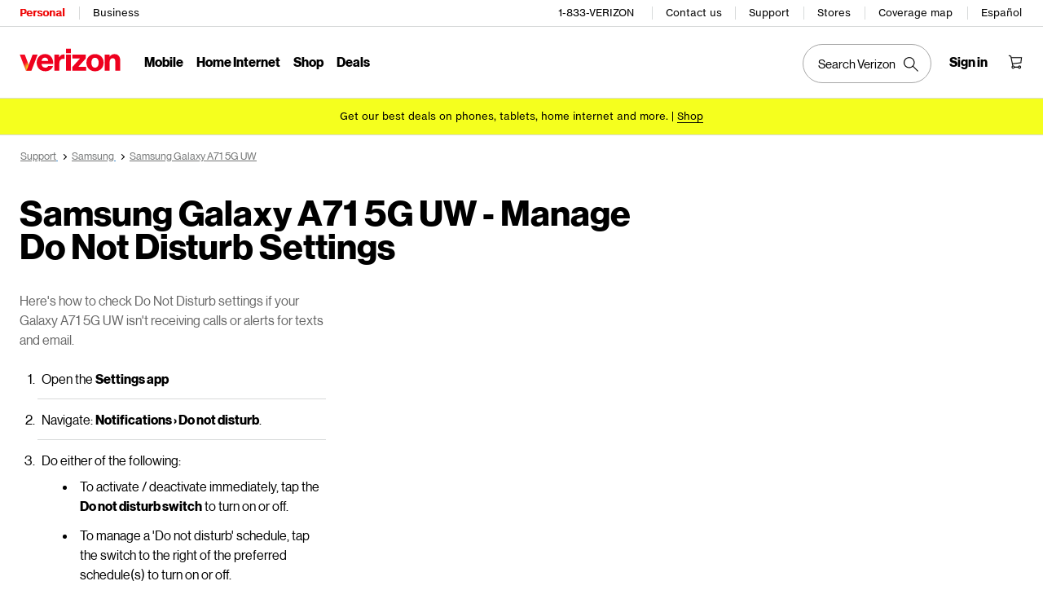

--- FILE ---
content_type: text/html; charset=UTF-8
request_url: https://www.verizon.com/one-digital/gnav/footer/wirelessprospect.external.html
body_size: 4569
content:

<div class="gnav20 " data-exp-name="Master">
     <input type="hidden" id="cradle-context"/></input>
    <div class="gnav20-sticky-content">    	
     	




    
    
    <div class="gnav20-footercontainer">
<div class="gnav20-footer-container gnav20-white-focus gnav20-mobile-footer-accordion" data-gnav20-container="footer" role="contentinfo">
	<div class="gnav20-main-container">
		<div class="gnav20-footer-level-one">
			<div class="gnav20-footer-wrapper gnav20-four ">
				<div class="gnav20-col-wrapper">
					




    
    
    <div class="gnav20-herofooter">

	<div class="gnav20-hero-wrapper">
		<div class="gnav20-hero-footer-heading">Shop</div>
		<div class="gnav20-border-content">
			
				<ul class="gnav20-footer-list" aria-label="Shop menu list">
					
						<li>
							<a href="https://www.verizon.com/smartphones/">Devices</a>
						</li>
					
						<li>
							<a href="https://www.verizon.com/products/">Accessories</a>
						</li>
					
						<li>
							<a href="https://www.verizon.com/plans/">Plans</a>
						</li>
					
						<li>
							<a href="https://www.verizon.com/prepaid/">Prepaid</a>
						</li>
					
						<li>
							<a href="https://www.verizon.com/home/internet/">Home Internet &amp; TV</a>
						</li>
					
						<li>
							<a href="https://www.verizon.com/deals/">Deals</a>
						</li>
					
						<li>
							<a href="https://www.verizon.com/discounts/phone-home-internet-bundle/">Mobile + Home discount</a>
						</li>
					
						<li>
							<a href="https://www.verizon.com/bring-your-own-device/">Bring your own device</a>
						</li>
					
						<li>
							<a href="https://www.tracfonewirelessinc.com/" target="_blank" rel="noopener noreferrer">TracFone</a>
						</li>
					
						<li>
							<a href="https://www.verizon.com/deals/">Cyber Monday deals</a>
						</li>
					
				</ul>
			
		</div>
	</div>	

</div>



				</div>
				<div class="gnav20-col-wrapper">
					




    
    
    <div class="gnav20-herofooter">

	<div class="gnav20-hero-wrapper">
		<div class="gnav20-hero-footer-heading">Top Device Brands</div>
		<div class="gnav20-border-content">
			
				<ul class="gnav20-footer-list" aria-label="Top Device Brands menu list">
					
						<li>
							<a href="https://www.verizon.com/wireless-devices/samsung/">Samsung</a>
						</li>
					
						<li>
							<a href="https://www.verizon.com/wireless-devices/smartphones/iphone/">Apple</a>
						</li>
					
						<li>
							<a href="https://www.verizon.com/wireless-devices/smartphones/google/">Google</a>
						</li>
					
						<li>
							<a href="https://www.verizon.com/wireless-devices/amazon/">Amazon</a>
						</li>
					
				</ul>
			
		</div>
	</div>	

</div>



				</div>
				<div class="gnav20-col-wrapper">
					




    
    
    <div class="gnav20-herofooter">

	<div class="gnav20-hero-wrapper">
		<div class="gnav20-hero-footer-heading">Support</div>
		<div class="gnav20-border-content">
			
				<ul class="gnav20-footer-list" aria-label="Support menu list">
					
						<li>
							<a href="https://www.verizon.com/support/">Support overview</a>
						</li>
					
						<li>
							<a href="https://www.verizon.com/support/return-policy/">Return policy</a>
						</li>
					
						<li>
							<a href="https://www.verizon.com/support/contact-us/">Contact us</a>
						</li>
					
						<li>
							<a href="https://community.verizon.com/">Community Forums</a>
						</li>
					
						<li>
							<a href="https://www.verizon.com/business/support/?cmp=int:int:aw:smb:my_business:nav_business_support">Business support</a>
						</li>
					
						<li>
							<a href="https://secure.verizon.com/signin">Sign in</a>
						</li>
					
						<li>
							<a href="https://www.verizon.com/solutions-and-services/my-verizon-mobile/">Download My Verizon App</a>
						</li>
					
						<li>
							<a href="https://www.verizon.com/support/lifeline/">Lifeline</a>
						</li>
					
						<li>
							<a href="https://www.verizon.com/accessibility/">Accessibility</a>
						</li>
					
						<li>
							<a href="https://www.verizon.com/support/network/"> Network support</a>
						</li>
					
						<li>
							<a href="https://www.verizon.com/speedtest/">Speed Test</a>
						</li>
					
				</ul>
			
		</div>
	</div>	

</div>



				</div>
				<div class="gnav20-col-wrapper">
					




    
    
    <div class="gnav20-herofooter">

	<div class="gnav20-hero-wrapper">
		<div class="gnav20-hero-footer-heading">About Verizon</div>
		<div class="gnav20-border-content">
			
				<ul class="gnav20-footer-list" aria-label="About Verizon menu list">
					
						<li>
							<a href="https://www.verizon.com/about">About us</a>
						</li>
					
						<li>
							<a href="https://mycareer.verizon.com/" target="_blank" rel="noopener noreferrer">Careers</a>
						</li>
					
						<li>
							<a href="https://www.verizon.com/about/news">News</a>
						</li>
					
						<li>
							<a href="https://www.verizon.com/about/responsibility">Responsibility</a>
						</li>
					
						<li>
							<a href="https://www.verizon.com/about/responsibility/verizon-innovative-learning/">Verizon Innovative Learning</a>
						</li>
					
						<li>
							<a href="https://www.verizon.com/articles/">Articles</a>
						</li>
					
						<li>
							<a href="https://www.verizon.com/support/collateraldownload/">Brochures</a>
						</li>
					
						<li>
							<a href="https://www.verizon.com/5g/">5G overview</a>
						</li>
					
						<li>
							<a href="https://www.verizon.com/about/our-company/innovation-labs">Innovation Labs</a>
						</li>
					
				</ul>
			
		</div>
	</div>	

</div>



				</div>
			</div>
			<div class="gnav20-footer-wrapper gnav20-four">			
				<div class="gnav20-col-wrapper">
					




    
    
    <div class="gnav20-herofooter">

	<div class="gnav20-hero-wrapper">
		<div class="gnav20-hero-footer-heading">Most Popular</div>
		<div class="gnav20-border-content">
			
				<ul class="gnav20-footer-list" aria-label="Most Popular menu list">
					
						<li>
							<a href="https://www.verizon.com/smartphones/apple-iphone-17/">Apple iPhone 17</a>
						</li>
					
						<li>
							<a href="https://www.verizon.com/smartphones/apple-iphone-air/">Apple iPhone Air</a>
						</li>
					
						<li>
							<a href="https://www.verizon.com/smartphones/samsung-galaxy-s25-ultra/">Samsung Galaxy S25 Ultra</a>
						</li>
					
						<li>
							<a href="https://www.verizon.com/products/apple-airpods-max-headphones/">Apple AirPods Max</a>
						</li>
					
						<li>
							<a href="https://www.verizon.com/solutions-and-services/disneyplus/">Disney+, Hulu, &amp; ESPN+ (With Ads)</a>
						</li>
					
						<li>
							<a href="https://www.verizon.com/connected-smartwatches/apple-watch-series-11/">Apple Watch Series 11</a>
						</li>
					
						<li>
							<a href="https://www.verizon.com/home/internet/">Fios</a>
						</li>
					
						<li>
							<a href="https://www.verizon.com/financial-services/verizon-visa-card/?origin=gnavFooter">Verizon Visa® Card</a>
						</li>
					
				</ul>
			
		</div>
	</div>	

</div>



				</div>
				<div class="gnav20-col-wrapper">
					




    
    
    <div class="gnav20-herofooter">

	<div class="gnav20-hero-wrapper">
		<div class="gnav20-hero-footer-heading">Top Accessory Brands</div>
		<div class="gnav20-border-content">
			
				<ul class="gnav20-footer-list" aria-label="Top Accessory Brands menu list">
					
						<li>
							<a href="https://www.verizon.com/products/otterbox/">Otterbox</a>
						</li>
					
						<li>
							<a href="https://www.verizon.com/products/zagg/">ZAGG</a>
						</li>
					
						<li>
							<a href="https://www.verizon.com/products/beats/">Beats</a>
						</li>
					
						<li>
							<a href="https://www.verizon.com/products/mophie/">Mophie</a>
						</li>
					
						<li>
							<a href="https://www.verizon.com/products/jbl/">JBL</a>
						</li>
					
						<li>
							<a href="https://www.verizon.com/products/fitbit/">Fitbit</a>
						</li>
					
						<li>
							<a href="https://www.verizon.com/products/phone-accessories/elizabeth-james/">Elizabeth James</a>
						</li>
					
				</ul>
			
		</div>
	</div>	

</div>



				</div>
				<div class="gnav20-col-wrapper">
					




    
    
    <div class="gnav20-herofooter">

	<div class="gnav20-hero-wrapper">
		<div class="gnav20-hero-footer-heading"> Important Consumer Information</div>
		<div class="gnav20-border-content">
			
				<ul class="gnav20-footer-list" aria-label=" Important Consumer Information menu list">
					
						<li>
							<a href="https://www.verizon.com/about/terms-conditions/overview">Terms &amp; Conditions</a>
						</li>
					
						<li>
							<a href="https://ss7.vzw.com/is/content/VerizonWireless/Device-Payment-Agreement-Template" target="_blank" rel="noopener noreferrer">Device Payment Terms &amp; Conditions</a>
						</li>
					
						<li>
							<a href="https://www.verizon.com/solutions-and-services/report-security-vulnerability/">Report a security vulnerability</a>
						</li>
					
						<li>
							<a href="https://www.verizon.com/support/customer-agreement/"> Mobile customer agreement</a>
						</li>
					
						<li>
							<a href="https://www.verizon.com/support/residential/announcements/">Announcements</a>
						</li>
					
						<li>
							<a href="https://www.verizon.com/support/radio-emissions/">Radio frequency emissions</a>
						</li>
					
						<li>
							<a href="https://www.verizon.com/support/surcharges/">Taxes &amp; surcharges</a>
						</li>
					
						<li>
							<a href="https://www.verizon.com/legal/notices/legal-notices/">Legal notices</a>
						</li>
					
						<li>
							<a href="https://www.nmlsconsumeraccess.org/" target="_blank" rel="noopener noreferrer">NMLS Consumer Access (NMLS ID #1165814)</a>
						</li>
					
				</ul>
			
		</div>
	</div>	

</div>



				</div>
				<div class="gnav20-col-wrapper">
					




    
    
    <div class="gnav20-socialfooter">
<div class="gnav20-hero-wrapper">
	<div class="gnav20-hero-footer-heading">Follow Verizon</div>
	<div class="gnav20-border-content gnav20-social-icon">
		<ul aria-label="Follow Verizon menu list">
			
			<li>
				<a class="gnav20-social-media" href="https://www.facebook.com/verizon" target="_blank" rel="noopener noreferrer" aria-label="Follow Verizon on Facebook" title="Opens New Window">
					<span>facebook-official</span>
					<svg id="Ebene_1" data-name="Ebene 1" xmlns="http://www.w3.org/2000/svg" viewBox="0 0 1024 1017.78"><path fill="#fff" d="M1024,512C1024,229.23,794.77,0,512,0S0,229.23,0,512c0,255.55,187.23,467.37,432,505.78v-357.78h-130v-148h130v-112.8c0-128.32,76.44-199.2,193.39-199.2,56.02,0,114.61,10,114.61,10v126h-64.56c-63.6,0-83.44,39.47-83.44,79.96v96.04h142l-22.7,148h-119.3v357.78c244.77-38.41,432-250.22,432-505.78Z"/></svg>
				</a>
			</li>
			<li>
				<a class="gnav20-social-media" href="https://twitter.com/verizon" target="_blank" rel="noopener noreferrer" aria-label="Follow Verizon on Twitter" title="Opens New Window">
					<span>twitter</span>
					<svg width="18" height="20" viewBox="0 0 1200 1227" fill="none" xmlns="http://www.w3.org/2000/svg">
						<path d="M714.163 519.284L1160.89 0H1055.03L667.137 450.887L357.328 0H0L468.492 681.821L0 1226.37H105.866L515.491 750.218L842.672 1226.37H1200L714.137 519.284H714.163ZM569.165 687.828L521.697 619.934L144.011 79.6944H306.615L611.412 515.685L658.88 583.579L1055.08 1150.3H892.476L569.165 687.854V687.828Z" fill="white"></path>
					</svg>
				</a>
			</li>
			<li>
				<a class="gnav20-social-media" href="https://www.youtube.com/user/verizon" target="_blank" rel="noopener noreferrer" aria-label="Follow Verizon on Youtube" title="Opens New Window">
					<span>you-tube</span>
					<svg focusable="false" version="1.1" id="Layer_1" xmlns="http://www.w3.org/2000/svg" xmlns:xlink="http://www.w3.org/1999/xlink" x="0px" y="0px" viewBox="0 0 18.5 18" style="enable-background:new 0 0 18.5 18;" xml:space="preserve">
						<path fill="#FFF" d="M17.8,4.8C17.6,4,17,3.4,16.2,3.2c-1.4-0.4-7-0.4-7-0.4s-5.6,0-7,0.4C1.4,3.4,0.8,4.1,0.6,4.8C0.2,6.3,0.2,9.2,0.2,9.2
							s0,2.9,0.4,4.4c0.2,0.7,0.8,1.4,1.6,1.6c1.4,0.4,7,0.4,7,0.4s5.6,0,7-0.4c0.8-0.2,1.4-0.8,1.6-1.6c0.4-1.5,0.4-4.4,0.4-4.4
							S18.2,6.3,17.8,4.8z M7.4,11.9V6.5l4.7,2.7L7.4,11.9z"/>
					</svg>
				</a>
			</li>
			<li>
				<a class="gnav20-social-media" href="https://www.instagram.com/verizon/" target="_blank" rel="noopener noreferrer" aria-label="Follow Verizon on Instagram" title="Opens New Window">
					<span>instagram</span>
					<svg focusable="false" version="1.1" id="Layer_1" xmlns="http://www.w3.org/2000/svg" xmlns:xlink="http://www.w3.org/1999/xlink" x="0px" y="0px" viewBox="0 0 18 18" style="enable-background:new 0 0 18 18;" xml:space="preserve">
						<g>
							<path fill="#FFF" d="M18,5.3c0-1-0.2-1.6-0.4-2.2c-0.2-0.6-0.5-1.1-1-1.6c-0.5-0.5-1-0.8-1.6-1c-0.6-0.2-1.2-0.4-2.2-0.4C11.8,0,11.4,0,9,0
								S6.3,0,5.3,0c-1,0-1.6,0.2-2.2,0.4C2.5,0.7,2,1,1.5,1.5s-0.8,1-1,1.6C0.3,3.7,0.1,4.3,0.1,5.3C0,6.2,0,6.6,0,9c0,2.4,0,2.8,0.1,3.7
								c0,1,0.2,1.6,0.4,2.2c0.2,0.6,0.5,1.1,1,1.6s1,0.8,1.6,1c0.6,0.2,1.2,0.4,2.2,0.4C6.3,18,6.6,18,9,18s2.8,0,3.7-0.1
								c1,0,1.6-0.2,2.2-0.4c0.6-0.2,1.1-0.5,1.6-1c0.5-0.5,0.8-1,1-1.6c0.2-0.6,0.4-1.2,0.4-2.2c0-1,0.1-1.3,0.1-3.7
								C18,6.6,18,6.2,18,5.3z M16.3,12.6c0,0.9-0.2,1.4-0.3,1.7c-0.2,0.4-0.4,0.7-0.7,1s-0.6,0.5-1,0.7c-0.3,0.1-0.8,0.3-1.7,0.3
								c-0.9,0-1.2,0.1-3.6,0.1s-2.7,0-3.6-0.1c-0.9,0-1.4-0.2-1.7-0.3c-0.4-0.2-0.7-0.4-1-0.7s-0.5-0.6-0.7-1c-0.1-0.3-0.3-0.8-0.3-1.7
								c0-0.9-0.1-1.2-0.1-3.6c0-2.4,0-2.7,0.1-3.6C1.7,4.5,1.9,4,2,3.7c0.2-0.4,0.4-0.7,0.7-1C3,2.3,3.3,2.1,3.7,2C4,1.9,4.5,1.7,5.4,1.7
								c0.9,0,1.2-0.1,3.6-0.1c2.4,0,2.7,0,3.6,0.1c0.9,0,1.4,0.2,1.7,0.3c0.4,0.2,0.7,0.4,1,0.7s0.5,0.6,0.7,1c0.1,0.3,0.3,0.8,0.3,1.7
								c0,0.9,0.1,1.2,0.1,3.6C16.4,11.4,16.4,11.7,16.3,12.6z"/>
							<path fill="#FFF" d="M9,4.4C6.5,4.4,4.4,6.4,4.4,9c0,2.6,2.1,4.6,4.6,4.6s4.6-2.1,4.6-4.6C13.6,6.4,11.6,4.4,9,4.4z M9,12c-1.7,0-3-1.3-3-3
								c0-1.7,1.3-3,3-3c1.7,0,3,1.3,3,3C12,10.7,10.7,12,9,12z"/>
							<path fill="#FFF" d="M13.8,3.1c-0.6,0-1.1,0.5-1.1,1.1c0,0.6,0.5,1.1,1.1,1.1c0.6,0,1.1-0.5,1.1-1.1C14.9,3.6,14.4,3.1,13.8,3.1z"/>
						</g>
					</svg>
				</a>
			</li>
			<li>
				<a class="gnav20-social-media" href="https://www.tiktok.com/@verizon" target="_blank" rel="noopener noreferrer" aria-label="Follow Verizon on TikTok" title="Opens New Window">
					<span>TikTok</span>
					<svg xmlns="http://www.w3.org/2000/svg" height="19" viewBox="0 0 16 18">
						<path fill-rule="evenodd" clip-rule="evenodd" d="M9.2984 0.7758H11.5884C11.8091 1.9405 12.5165 2.9399 13.4965 3.5643L13.4975 3.5655C14.1797 4 14.9931 4.2535 15.8663 4.2535V4.934L15.8664 7.31C14.2444 7.31 12.7414 6.8029 11.5146 5.9423V12.1547C11.5146 15.2573 8.9319 17.7814 5.7572 17.7814C4.5305 17.7814 3.3929 17.4033 2.4578 16.7616L2.4562 16.76C0.9724 15.7412 0 14.0571 0 12.1541C0 9.0516 2.5827 6.5274 5.7574 6.5274C6.0208 6.5274 6.279 6.5486 6.5332 6.5823V7.3065L6.5331 9.7037C6.2875 9.6286 6.0279 9.5849 5.7572 9.5849C4.3074 9.5849 3.1279 10.7378 3.1279 12.1547C3.1279 13.1414 3.7007 13.9987 4.5376 14.4291C4.9025 14.6168 5.317 14.7244 5.7571 14.7244C7.1735 14.7244 8.3289 13.6233 8.3815 12.2514L8.3865 0H11.5145C11.5145 0.265 11.5407 0.524 11.5884 0.7758H9.2984Z" fill="#161823"/>
					</svg>
				</a>
			</li>
		</ul>
	</div>
</div>
</div>


    
    
    <div class="gnav20-socialfooter">
<div class="gnav20-hero-wrapper">
	<div class="gnav20-hero-footer-heading">Verizon Support</div>
	<div class="gnav20-border-content gnav20-social-icon">
		<ul aria-label="Verizon Support menu list">
			
			
			<li>
				<a class="gnav20-social-media" href="https://x.com/verizonsupport" target="_blank" rel="noopener noreferrer" aria-label="Verizon Support on Twitter" title="Opens New Window">
					<span>twitter</span>
					<svg width="18" height="20" viewBox="0 0 1200 1227" fill="none" xmlns="http://www.w3.org/2000/svg">
						<path d="M714.163 519.284L1160.89 0H1055.03L667.137 450.887L357.328 0H0L468.492 681.821L0 1226.37H105.866L515.491 750.218L842.672 1226.37H1200L714.137 519.284H714.163ZM569.165 687.828L521.697 619.934L144.011 79.6944H306.615L611.412 515.685L658.88 583.579L1055.08 1150.3H892.476L569.165 687.854V687.828Z" fill="white"></path>
					</svg>
				</a>
			</li>
			
			
			
		</ul>
	</div>
</div>
</div>



				</div>
			</div>
		</div>
		<div class="gnav20-footer-level-two gnav20-custom-margin-left">
			




    
    
    <div class="gnav20-logo">

    
    
    <div class="gnav20-logo-wrapper gnav20-relative-index">
        
        <a class="gnav20-logoBlackBg" title="Verizon Home Page" href="https://www.verizon.com/"></a>
        
    </div>
</div>


    
    
    <div class="gnav20-footerlink">


	<ul aria-label="Policies and notices menu list" class="gnav20-footer-list ">
		<li>
			<a href="https://www.verizon.com/about/privacy/">
				Privacy Policy
			</a>
		</li>
	
		<li>
			<a href="https://www.verizon.com/about/privacy/full-privacy-policy?scrollto=index-1#acc-item-55">
				California Privacy Notice
			</a>
		</li>
	
		<li>
			<a href="https://www.verizon.com/about/privacy/health-privacy-notice">
				Health Privacy Notice
			</a>
		</li>
	
		<li>
			<a data-hide-for="appid:communitykh" href="https://www.verizon.com/privacy/your-privacy-choices">
				Your Privacy Choices <span style="height:10px;width:28px;display:inline-block;position:relative;"><svg style="position:absolute;width:28px;bottom:-2px;" version="1.1" id="Layer_1" xmlns="http://www.w3.org/2000/svg" xmlns:xlink="http://www.w3.org/1999/xlink" x="0px" y="0px" viewBox="0 0 30 14" xml:space="preserve"><style type="text/css">.st0{fill-rule:evenodd;clip-rule:evenodd;fill:#FFFFFF;}.st1{fill-rule:evenodd;clip-rule:evenodd;fill:#0066FF;}.st2{fill:#FFFFFF;}.st3{fill:#0066FF;}</style><g><g id="final---dec.11-2020_1_"><g id="_x30_208-our-toggle_2_" transform="translate(-1275.000000, -200.000000)"><g id="Final-Copy-2_2_" transform="translate(1275.000000, 200.000000)"><path class="st0" d="M7.4,12.8h6.8l3.1-11.6H7.4C4.2,1.2,1.6,3.8,1.6,7S4.2,12.8,7.4,12.8z"></path></g></g></g><g id="final---dec.11-2020"><g id="_x30_208-our-toggle" transform="translate(-1275.000000, -200.000000)"><g id="Final-Copy-2" transform="translate(1275.000000, 200.000000)"><path class="st1" d="M22.6,0H7.4c-3.9,0-7,3.1-7,7s3.1,7,7,7h15.2c3.9,0,7-3.1,7-7S26.4,0,22.6,0z M1.6,7c0-3.2,2.6-5.8,5.8-5.8 h9.9l-3.1,11.6H7.4C4.2,12.8,1.6,10.2,1.6,7z"></path><path id="x" class="st2" d="M24.6,4c0.2,0.2,0.2,0.6,0,0.8l0,0L22.5,7l2.2,2.2c0.2,0.2,0.2,0.6,0,0.8c-0.2,0.2-0.6,0.2-0.8,0 l0,0l-2.2-2.2L19.5,10c-0.2,0.2-0.6,0.2-0.8,0c-0.2-0.2-0.2-0.6,0-0.8l0,0L20.8,7l-2.2-2.2c-0.2-0.2-0.2-0.6,0-0.8 c0.2-0.2,0.6-0.2,0.8,0l0,0l2.2,2.2L23.8,4C24,3.8,24.4,3.8,24.6,4z"></path><path id="y" class="st3" d="M12.7,4.1c0.2,0.2,0.3,0.6,0.1,0.8l0,0L8.6,9.8C8.5,9.9,8.4,10,8.3,10c-0.2,0.1-0.5,0.1-0.7-0.1l0,0 L5.4,7.7c-0.2-0.2-0.2-0.6,0-0.8c0.2-0.2,0.6-0.2,0.8,0l0,0L8,8.6l3.8-4.5C12,3.9,12.4,3.9,12.7,4.1z"></path></g></g></g></g></svg></span>
			</a>
		</li>
	
		<li>
			<a data-show-for="appid:communitykh" href="https://community.verizon.com/t5/custom/page/page-id/yourprivacychoices">
				Your Privacy Choices <span style="height:10px;width:28px;display:inline-block;position:relative;"><svg style="position:absolute;width:28px;bottom:-2px;" version="1.1" id="Layer_1" xmlns="http://www.w3.org/2000/svg" xmlns:xlink="http://www.w3.org/1999/xlink" x="0px" y="0px" viewBox="0 0 30 14" xml:space="preserve"><style type="text/css">.st0{fill-rule:evenodd;clip-rule:evenodd;fill:#FFFFFF;}.st1{fill-rule:evenodd;clip-rule:evenodd;fill:#0066FF;}.st2{fill:#FFFFFF;}.st3{fill:#0066FF;}</style><g><g id="final---dec.11-2020_1_"><g id="_x30_208-our-toggle_2_" transform="translate(-1275.000000, -200.000000)"><g id="Final-Copy-2_2_" transform="translate(1275.000000, 200.000000)"><path class="st0" d="M7.4,12.8h6.8l3.1-11.6H7.4C4.2,1.2,1.6,3.8,1.6,7S4.2,12.8,7.4,12.8z"></path></g></g></g><g id="final---dec.11-2020"><g id="_x30_208-our-toggle" transform="translate(-1275.000000, -200.000000)"><g id="Final-Copy-2" transform="translate(1275.000000, 200.000000)"><path class="st1" d="M22.6,0H7.4c-3.9,0-7,3.1-7,7s3.1,7,7,7h15.2c3.9,0,7-3.1,7-7S26.4,0,22.6,0z M1.6,7c0-3.2,2.6-5.8,5.8-5.8 h9.9l-3.1,11.6H7.4C4.2,12.8,1.6,10.2,1.6,7z"></path><path id="x" class="st2" d="M24.6,4c0.2,0.2,0.2,0.6,0,0.8l0,0L22.5,7l2.2,2.2c0.2,0.2,0.2,0.6,0,0.8c-0.2,0.2-0.6,0.2-0.8,0 l0,0l-2.2-2.2L19.5,10c-0.2,0.2-0.6,0.2-0.8,0c-0.2-0.2-0.2-0.6,0-0.8l0,0L20.8,7l-2.2-2.2c-0.2-0.2-0.2-0.6,0-0.8 c0.2-0.2,0.6-0.2,0.8,0l0,0l2.2,2.2L23.8,4C24,3.8,24.4,3.8,24.6,4z"></path><path id="y" class="st3" d="M12.7,4.1c0.2,0.2,0.3,0.6,0.1,0.8l0,0L8.6,9.8C8.5,9.9,8.4,10,8.3,10c-0.2,0.1-0.5,0.1-0.7-0.1l0,0 L5.4,7.7c-0.2-0.2-0.2-0.6,0-0.8c0.2-0.2,0.6-0.2,0.8,0l0,0L8,8.6l3.8-4.5C12,3.9,12.4,3.9,12.7,4.1z"></path></g></g></g></g></svg></span>
			</a>
		</li>
	
		<li>
			<a href="https://www.verizon.com/accessibility/">
				Accessibility
			</a>
		</li>
	
		<li>
			<a href="https://www.verizon.com/about/our-company/open-internet">
				Open Internet
			</a>
		</li>
	
		<li>
			<a href="https://www.verizon.com/about/terms-conditions/overview">
				Terms & Conditions
			</a>
		</li>
	
		<li>
			<a href="https://www.verizon.com/about/privacy/about-our-ads">
				About Our Ads
			</a>
		</li>
	</ul>

	<div class="copyright-section">
		<div class="copyright-text">
			&copy; <span id="copyright-year">2025</span> Verizon
		</div>
    </div>
</div>



		</div>
	</div>
</div>
</div>



     </div>
	<div class="gnav20-sticky-header  "></div>
</div>





--- FILE ---
content_type: text/javascript
request_url: https://www.verizon.com/etc.clientlibs/support/clientlibs/clients-cookie/clientlib-validatecookie.js
body_size: 1315
content:
$(function () {

	var currentURL = window.location.href;

	function accessCookie(cookieName) {
		var name = cookieName + "=";
		var allCookieArray = document.cookie.split(';');
		for (var i = 0; i < allCookieArray.length; i++) {
			var temp = allCookieArray[i].trim();
			if (temp.indexOf(name) == 0)
				return temp.substring(name.length, temp.length);
		}
		return "";
	}

	function cleanXSS(inputValue) {
		//alert('inputValue : '+inputValue);
		var res = '';
		if (inputValue != '' && inputValue != null && inputValue != 'null') {
			res = inputValue.replace("<", "");
			res = res.replace(">", "");
			res = res.replace("'", "");
			res = res.replace("\"", "");
			res = res.replace("%3C", "+");
		}
		return res;
	}

	function deviceReroute(url) {
		var redirectPath = url;//"/support/" + url + "/";
		if (validateURL(redirectPath)) {
			$('<div class="spinner"></div>').appendTo('body');
			window.location = sanitizeHTML(redirectPath);
		}
	}

	function validateURL(surl) {
		var url = parseURL(surl);
		var urlHostname = url.hostname.trim();

		if (urlHostname == '' || urlHostname == 'localhost') {
			return true;
		}
		else {
			if (urlHostname.toUpperCase() == location.hostname.trim().toUpperCase() && isAllowedUrlPattern(surl)) {
				return true;
			}
			else
				return false;
		}
	}

	function isAllowedUrlPattern(path) {

		var regexp = /^[ A-Za-z0-9+&@#\/%=~_|$?!:,.-]*$/;

		if (regexp.test(path)) {
			return true;
		}
		else {
			return false;
		}

	}

	function sanitizeHTML(inputValue) {
		var temp = document.createElement('div');
		temp.textContent = inputValue;
		return temp.innerHTML;
	}

	function parseURL(url) {
		var a = document.createElement('a');
		$(a).attr('href', sanitizeData(url));
		return {
			source: sanitizeData(url),
			protocol: a.protocol.replace(':', ''),
			hostname: a.hostname,
			host: a.host,
			port: a.port,
			query: a.search,
			params: (function () {
				var ret = {},
					seg = a.search.replace(/^\?/, '').split('&'),
					len = seg.length, i = 0, s;
				for (; i < len; i++) {
					if (!seg[i]) { continue; }
					s = seg[i].split('=');
					ret[s[0]] = s[1];
				}
				return ret;
			})(),
			file: (a.pathname.match(/\/([^\/?#]+)$/i) || [, ''])[1],
			hash: a.hash.replace('#', ''),
			path: a.pathname.replace(/^([^\/])/, '/$1'),
			relative: (a.href.match(/tps?:\/\/[^\/]+(.+)/) || [, ''])[1],
			segments: a.pathname.replace(/^\//, '').split('/')
		};
	}

	function sanitizeData(inputValue) {
		var res = '';
		if (inputValue != '' && inputValue != null && inputValue != 'null') {
			res = inputValue.replace("<", "");
			res = res.replace(">", "");
			res = res.replace("'", "");
			res = res.replace("\"", "");
			res = res.replace("%3C", "+");
		}
		return res;
	}
	if (!String.prototype.endsWith) {
		String.prototype.endsWith = function (searchString, position) {
			var subjectString = this.toString();
			if (typeof position !== 'number' || !isFinite(position)
				|| Math.floor(position) !== position || position > subjectString.length) {
				position = subjectString.length;
			}
			position -= searchString.length;
			var lastIndex = subjectString.indexOf(searchString, position);
			return lastIndex !== -1 && lastIndex === position;
		};
	}
	if (!String.prototype.includes) {
		String.prototype.includes = function (search, start) {
			'use strict';

			if (search instanceof RegExp) {
				throw TypeError('first argument must not be a RegExp');
			}
			if (start === undefined) { start = 0; }
			return this.indexOf(search, start) !== -1;
		};
	}

	var rp2url = "";
	if (accessCookie("loggedIn") != "true" && accessCookie("topics") == "") {
		if (accessCookie("selectedDevicename") != "" && (currentURL.includes("/phones-and-devices/"))) {
			rp2url = accessCookie("selectedDevicename");
			deviceReroute("/support/"+rp2url+"/");
		}
		if (accessCookie("selectedDevicename") != "" && (currentURL.includes("/phones-and-devices/troubleshooting/") || currentURL.includes("/phones-and-devices/troubleshooting"))) {
			rp2url = accessCookie("selectedDevicename");
			deviceReroute("/digital/nsa/nos/ui/troubleshooting/acss/"+rp2url + "#/");
		}
		if (accessCookie("selectedDevicename") != "" && (currentURL.includes("/phones-and-devices/simulator/") || currentURL.includes("/phones-and-devices/simulator"))) {
			rp2url = accessCookie("selectedDevicename");
			deviceReroute("/support/"+rp2url + "/simulator/");
		}


		if (accessCookie("selectedDevicename") != "" && currentURL.includes("support/software-updates/")) {
			rp2url = accessCookie("selectedDevicename");
			rp2url = rp2url + "-update";
			deviceReroute("/support/"+rp2url+"/");
		}

		if ((currentURL.includes("support/troubleshooting/") || currentURL.endsWith("support/troubleshooter/") )&& !currentURL.includes(".html")) {
			if (accessCookie("selectedDevicename") != "") {
				rp2url = accessCookie("selectedDevicename");
				deviceReroute( "/digital/nsa/nos/ui/troubleshooting/acss/"+rp2url + "#/");
			} else {
				deviceReroute("/support/devices/");
			}
		}
		if (accessCookie("selectedDevicename") == "" && (currentURL.includes("/phones-and-devices/"))) {
			deviceReroute("/support/devices/");
		}
	}
});


--- FILE ---
content_type: text/javascript
request_url: https://www.verizon.com/etc.clientlibs/support/clientlibs/clientlib-base.js
body_size: 31656
content:
/*!
 * Generated using the Bootstrap Customizer (https://getbootstrap.com/docs/3.4/customize/)
 */

/*!
 * Bootstrap v3.4.1 (https://getbootstrap.com/)
 * Copyright 2011-2022 Twitter, Inc.
 * Licensed under the MIT license
 */
 
$(function(){
if("undefined"==typeof jQuery)throw new Error("Bootstrap's JavaScript requires jQuery");+function(t){"use strict";var e=t.fn.jquery.split(" ")[0].split(".");if(e[0]<2&&e[1]<9||1==e[0]&&9==e[1]&&e[2]<1||e[0]>3)throw new Error("Bootstrap's JavaScript requires jQuery version 1.9.1 or higher, but lower than version 4")}(jQuery),+function(t){"use strict";function e(e,o){return this.each(function(){var s=t(this),n=s.data("bs.modal"),a=t.extend({},i.DEFAULTS,s.data(),"object"==typeof e&&e);n||s.data("bs.modal",n=new i(this,a)),"string"==typeof e?n[e](o):a.show&&n.show(o)})}var i=function(e,i){this.options=i,this.$body=t(document.body),this.$element=t(e),this.$dialog=this.$element.find(".modal-dialog"),this.$backdrop=null,this.isShown=null,this.originalBodyPad=null,this.scrollbarWidth=0,this.ignoreBackdropClick=!1,this.fixedContent=".navbar-fixed-top, .navbar-fixed-bottom",this.options.remote&&this.$element.find(".modal-content").load(this.options.remote,t.proxy(function(){this.$element.trigger("loaded.bs.modal")},this))};i.VERSION="3.4.1",i.TRANSITION_DURATION=300,i.BACKDROP_TRANSITION_DURATION=150,i.DEFAULTS={backdrop:!0,keyboard:!0,show:!0},i.prototype.toggle=function(t){return this.isShown?this.hide():this.show(t)},i.prototype.show=function(e){var o=this,s=t.Event("show.bs.modal",{relatedTarget:e});this.$element.trigger(s),this.isShown||s.isDefaultPrevented()||(this.isShown=!0,this.checkScrollbar(),this.setScrollbar(),this.$body.addClass("modal-open"),this.escape(),this.resize(),this.$element.on("click.dismiss.bs.modal",'[data-dismiss="modal"]',t.proxy(this.hide,this)),this.$dialog.on("mousedown.dismiss.bs.modal",function(){o.$element.one("mouseup.dismiss.bs.modal",function(e){t(e.target).is(o.$element)&&(o.ignoreBackdropClick=!0)})}),this.backdrop(function(){var s=t.support.transition&&o.$element.hasClass("fade");o.$element.parent().length||o.$element.appendTo(o.$body),o.$element.show().scrollTop(0),o.adjustDialog(),s&&o.$element[0].offsetWidth,o.$element.addClass("in"),o.enforceFocus();var n=t.Event("shown.bs.modal",{relatedTarget:e});s?o.$dialog.one("bsTransitionEnd",function(){o.$element.trigger("focus").trigger(n)}).emulateTransitionEnd(i.TRANSITION_DURATION):o.$element.trigger("focus").trigger(n)}))},i.prototype.hide=function(e){e&&e.preventDefault(),e=t.Event("hide.bs.modal"),this.$element.trigger(e),this.isShown&&!e.isDefaultPrevented()&&(this.isShown=!1,this.escape(),this.resize(),t(document).off("focusin.bs.modal"),this.$element.removeClass("in").off("click.dismiss.bs.modal").off("mouseup.dismiss.bs.modal"),this.$dialog.off("mousedown.dismiss.bs.modal"),t.support.transition&&this.$element.hasClass("fade")?this.$element.one("bsTransitionEnd",t.proxy(this.hideModal,this)).emulateTransitionEnd(i.TRANSITION_DURATION):this.hideModal())},i.prototype.enforceFocus=function(){t(document).off("focusin.bs.modal").on("focusin.bs.modal",t.proxy(function(t){document===t.target||this.$element[0]===t.target||this.$element.has(t.target).length||this.$element.trigger("focus")},this))},i.prototype.escape=function(){this.isShown&&this.options.keyboard?this.$element.on("keydown.dismiss.bs.modal",t.proxy(function(t){27==t.which&&this.hide()},this)):this.isShown||this.$element.off("keydown.dismiss.bs.modal")},i.prototype.resize=function(){this.isShown?t(window).on("resize.bs.modal",t.proxy(this.handleUpdate,this)):t(window).off("resize.bs.modal")},i.prototype.hideModal=function(){var t=this;this.$element.hide(),this.backdrop(function(){t.$body.removeClass("modal-open"),t.resetAdjustments(),t.resetScrollbar(),t.$element.trigger("hidden.bs.modal")})},i.prototype.removeBackdrop=function(){this.$backdrop&&this.$backdrop.remove(),this.$backdrop=null},i.prototype.backdrop=function(e){var o=this,s=this.$element.hasClass("fade")?"fade":"";if(this.isShown&&this.options.backdrop){var n=t.support.transition&&s;if(this.$backdrop=t(document.createElement("div")).addClass("modal-backdrop "+s).appendTo(this.$body),this.$element.on("click.dismiss.bs.modal",t.proxy(function(t){return this.ignoreBackdropClick?void(this.ignoreBackdropClick=!1):void(t.target===t.currentTarget&&("static"==this.options.backdrop?this.$element[0].focus():this.hide()))},this)),n&&this.$backdrop[0].offsetWidth,this.$backdrop.addClass("in"),!e)return;n?this.$backdrop.one("bsTransitionEnd",e).emulateTransitionEnd(i.BACKDROP_TRANSITION_DURATION):e()}else if(!this.isShown&&this.$backdrop){this.$backdrop.removeClass("in");var a=function(){o.removeBackdrop(),e&&e()};t.support.transition&&this.$element.hasClass("fade")?this.$backdrop.one("bsTransitionEnd",a).emulateTransitionEnd(i.BACKDROP_TRANSITION_DURATION):a()}else e&&e()},i.prototype.handleUpdate=function(){this.adjustDialog()},i.prototype.adjustDialog=function(){var t=this.$element[0].scrollHeight>document.documentElement.clientHeight;this.$element.css({paddingLeft:!this.bodyIsOverflowing&&t?this.scrollbarWidth:"",paddingRight:this.bodyIsOverflowing&&!t?this.scrollbarWidth:""})},i.prototype.resetAdjustments=function(){this.$element.css({paddingLeft:"",paddingRight:""})},i.prototype.checkScrollbar=function(){var t=window.innerWidth;if(!t){var e=document.documentElement.getBoundingClientRect();t=e.right-Math.abs(e.left)}this.bodyIsOverflowing=document.body.clientWidth<t,this.scrollbarWidth=this.measureScrollbar()},i.prototype.setScrollbar=function(){var e=parseInt(this.$body.css("padding-right")||0,10);this.originalBodyPad=document.body.style.paddingRight||"";var i=this.scrollbarWidth;this.bodyIsOverflowing&&(this.$body.css("padding-right",e+i),t(this.fixedContent).each(function(e,o){var s=o.style.paddingRight,n=t(o).css("padding-right");t(o).data("padding-right",s).css("padding-right",parseFloat(n)+i+"px")}))},i.prototype.resetScrollbar=function(){this.$body.css("padding-right",this.originalBodyPad),t(this.fixedContent).each(function(e,i){var o=t(i).data("padding-right");t(i).removeData("padding-right"),i.style.paddingRight=o?o:""})},i.prototype.measureScrollbar=function(){var t=document.createElement("div");t.className="modal-scrollbar-measure",this.$body.append(t);var e=t.offsetWidth-t.clientWidth;return this.$body[0].removeChild(t),e};var o=t.fn.modal;t.fn.modal=e,t.fn.modal.Constructor=i,t.fn.modal.noConflict=function(){return t.fn.modal=o,this},t(document).on("click.bs.modal.data-api",'[data-toggle="modal"]',function(i){var o=t(this),s=o.attr("href"),n=o.attr("data-target")||s&&s.replace(/.*(?=#[^\s]+$)/,""),a=t(document).find(n),r=a.data("bs.modal")?"toggle":t.extend({remote:!/#/.test(s)&&s},a.data(),o.data());o.is("a")&&i.preventDefault(),a.one("show.bs.modal",function(t){t.isDefaultPrevented()||a.one("hidden.bs.modal",function(){o.is(":visible")&&o.trigger("focus")})}),e.call(a,r,this)})}(jQuery);
});

/***************************************************************************
 *           like/unlike UI code
 ****************************************************************************/
var scrollToArticle = false;
var cartridgeFlags = cartridgeFlags || {};
cartridgeFlags.detailPgBackButton = true;
cartridgeFlags.tabletNavigation = {
    isTablet: false
};
cartridgeFlags.tabletBackToTop = true;
cartridgeFlags.stickyNavigationScroll = true;
cartridgeFlags.clickableRecordDiv = true;
cartridgeFlags.clickableRecordDivName = ".record-video-preview"

cartridgeFlags.supportDetailScrollToContent = {
    isHub: false && !false
};

cartridgeFlags.ratingsandreview = {
    ratingsFlag: 'true',
    appType: 'M',
    webserverpath: '//scache.vzw.com/support/',
    isRatingsAndReviewEnabled: 'true',
    aggrUrl: '',
    videoPage: '',
    isDesktop: 'true'
};
cartridgeFlags.salesCampaignProps = {
    pageName: '/detail',
    enable: 'true',
    agent: 'desktop'
};

function _hbxStrip(a) {
    a = a.split("|").join("");
    a = a.split("&").join("");
    a = a.split("'").join("");
    //a = a.split("#").join("");
    a = a.split("$").join("");
    a = a.split("%").join("");
    a = a.split("^").join("");
    a = a.split("*").join("");
    a = a.split(":").join("");
    a = a.split("!").join("");
    a = a.split("<").join("");
    a = a.split(">").join("");
    a = a.split("~").join("");
    a = a.split(";").join("");
    a = a.split("?").join("");
    a = a.split("?").join("");
    a = a.split("+").join(" ");
    return a;
}

function _hbLinkClick(lid) {
    var linkID = _hbxStrip(lid);
    _hbLink(linkID.toLowerCase(), '');
}

jQuery(document).ready(function() {
    var URL_prefix = "";
    if (reviewRatingsUrl != undefined) {
        var reviewRatingsURL = reviewRatingsUrl;
    } else {
        var reviewRatingsURL = "/digital/nsa/nos/gw/support/rating-and-reviews";
    }

	var message = "Thank you for your feedback.";

    let data = {};
    if (typeof cartridgeFlags != 'undefined') {
        if (cartridgeFlags.ratingsandreview) {
           data = cartridgeFlags.ratingsandreview;
        }
    }
    if (data) {
        var ratingsFlag = data.ratingsFlag;
        var pagePath = window.location.pathname;
        //pagePath=pagePath.replace(/\/$/, "")
        if(pagePath){
            //if(pagePath.includes("check-network-status") || pagePath.includes("smart-setup")){
        	   //data.aggrUrl = pagePath.substr(pagePath.lastIndexOf("/"),pagePath.length).replace("/","").replace(".html","");
            //}else{
        	    data.aggrUrl = pagePath.substr(0,pagePath.lastIndexOf("/")).replace("/support/","").replaceAll("/","-");
        	//}
        }
        if ('true' == ratingsFlag) {
            var isRatingsAndReviewEnabled = false;
            var aggrUrl = '';

            //playerWidth = Math.min(jQuery('.s7video').width() - 20, 750);
            //desktopWidth = jQuery('#s7_videoview').width();
            if (null != data.isRatingsAndReviewEnabled && data.isRatingsAndReviewEnabled != 'undefined') {
                isRatingsAndReviewEnabled = data.isRatingsAndReviewEnabled;
            }
            if (null != data.aggrUrl && data.aggrUrl != 'undefined' && data.aggrUrl != '') {
                aggrUrl = data.aggrUrl;
            }
            let ratingText = $('.seo-container').length>0 || $('.alignRight').length>0?"Is this page helpful?":"Was this helpful?";
            /* Like-Unlike base-html to display: */
             $('.oned_bazaar_voice').html('<div><div class=\"bazaar_container\"><span><span class=\"ratings_text\" id=\"ratings_text1\">'+ratingText+' </span> &nbsp;'
             +'<button class="bazaar-thumbup" aria-label=\"thumbs up\" aria-pressed=\"false\" id=\"thumbs_up1\" role=\"button\" data-track=\'{\"type\":\"button\",\"name\":\"thumbsUp\"}\' tabindex=\"0\" data-class=\"1\"><svg id="e978f97b-2168-4969-ae69-0310e5181b40" data-name="Ebene 1" xmlns="http://www.w3.org/2000/svg" viewBox="0 0 21.6 21.6"><path d="M17,8.09H11.44V3.64a1.84,1.84,0,0,0-3.68,0V8.39H2.61V19.8H8.87V18.7H17a2,2,0,0,0,2-2V10.12A2,2,0,0,0,17,8.09ZM7.76,18.7h-4V9.49h4ZM17,17.59H8.87V3.64A.73.73,0,0,1,9.3,3a.74.74,0,0,1,1,.67V9.19H17a.93.93,0,0,1,.92.93v.31H14.51v1.11h3.37v1.38H14.51V14h3.37v1.21H14.51v1.11h3.37v.32A.91.91,0,0,1,17,17.59Z"/></svg>'
             +'</button><button class="bazaar-thumbdown" aria-label=\"thumbs down\" aria-pressed=\"false\" id=\"thumbs_down1\" role=\"button\" data-track=\'{\"type\":\"button\",\"name\":\"thumbsDown\"}\' tabindex=\"0\" data-class=\"1\"><svg version="1.1" id="Ebene_1" xmlns="http://www.w3.org/2000/svg" xmlns:xlink="http://www.w3.org/1999/xlink" x="0px" y="0px" viewBox="0 0 21.6 21.6" style="enable-background:new 0 0 21.6 21.6;" xml:space="preserve"><path d="M19.058,1.8h-6.306v1.104H4.589c-1.129,0-2.047,0.912-2.047,2.034v6.542c0,1.122,0.918,2.034,2.047,2.034h5.563v4.44c0,0.539,0.236,1.049,0.649,1.4C11.148,19.648,11.57,19.8,12,19.8c0.265,0,0.534-0.058,0.789-0.176c0.661-0.306,1.07-0.945,1.07-1.67V13.21h5.198V1.8H19.058z M12.752,17.955c0,0.291-0.161,0.539-0.428,0.663c-0.275,0.127-0.576,0.086-0.804-0.108c-0.164-0.139-0.259-0.342-0.259-0.555v-5.548H4.589c-0.517,0-0.939-0.416-0.939-0.926V11.17h3.412v-1.108H3.65V8.681h3.412V7.573H3.65V6.37h3.412V5.261H3.65V4.938c0-0.51,0.421-0.926,0.939-0.926h8.162C12.752,9.026,12.752,12.919,12.752,17.955z M17.95,12.102h-4.09c0-0.203,0-9.341,0-9.194h4.09V12.102z"/></svg>'
             +'</button></span></div><div class=\"votedown-message-box\"><div id=\"text1_1\" class=\"ratings_box_text\" style=\"display: none;\">What can we do to improve?</div><div class=\"text_box\"><textarea id=\"text_thumbs_down1\" class=\"comments\" data-class=\"1\" aria-label=\"What can we do to improve\"></textarea><div><button id=\"text_thumbs_down_submit1\" data-class=\"1\" class=\"submit\" type=\"submit\" value=\"Submit\" style=\"display: none;\">Submit <span class=\"right-arrow\"></span></button></div></div><div id=\"text2_1\" class=\"ratings_box_text\" role=\"alert\" aria-live=\"polite\"  style=\"display: none;\"></div></span></div>');

             /* Disabling thumbs buttons for screen reader with aria-disabled */
            function feedback(){
                if ($("#thumbs_up1").attr('aria-pressed') === 'true'){
                    ($("#thumbs_up1").attr("aria-disabled","false"));
                    ($("#thumbs_down1").attr("aria-disabled","true"));
                }
                if ($("#thumbs_down1").attr('aria-pressed') === 'true'){
                ($("#thumbs_down1").attr("aria-disabled","false"));
                ($("#thumbs_up1").attr("aria-disabled","true"));
                }
            }

            function closeRatingModal(){
					$("#thumbsDownFeedback").removeClass('in');
					$('.gnav20-using-mouse').removeClass('modal-open');
					$('body').removeClass('modal-open');
					const noHashUrl = window.location.pathname + window.location.search;
					history.replaceState(null, '', noHashUrl);
					focusToLeftContent();
            }
			

            $("#thumbsdownSource").on("load", function () {
                $('#thumbsdownSource').contents().find('button#text_thumbs_down_cancel').click(function(e){
                    closeRatingModal();
                });
                $('#thumbsdownSource').contents().find('button#text_thumbs_down_cancel').keydown(function(event) {
                    //event.preventDefault();
                    if (event.keyCode == 13 || event.keyCode == 32) {
                        closeRatingModal();
                    }
                }); 
				$('.modal-dialog .close.video-close').click(function(e){
                    closeRatingModal();       
                });
				$('.modal-dialog .close.video-close').keydown(function(event) {
                    if(event.shiftKey && event.keyCode == 9) {
                        event.preventDefault();
                        $('#thumbsdownSource').contents().find('button#text_thumbs_down_submit').focus();
                    }else if(event.keyCode == 13 || event.keyCode == 27 ||event.keyCode == 32){
						closeRatingModal(); 
                    };
                });
				
				$('.modal-dialog .close').not(".video-close").click(function(e) {
					closeRatingModal();
				});
                $('.modal-dialog .close').not(".video-close").keydown(function(event) {
                    if(event.shiftKey && event.keyCode == 9) {
                        event.preventDefault();
                        $('#thumbsdownSource').contents().find('button#text_thumbs_down_submit').focus();
                    }else if(event.keyCode == 13 || event.keyCode == 27 ||event.keyCode == 32){
                        focusToLeftContent();
                    };
                });
                $('#thumbsdownSource').contents().find('button#text_thumbs_down_submit').click(function(e){
                    let idVal = $(this).attr("data-class");
                    submitSupportModalDialog(idVal,"feedback");
                });
                
                $('#thumbsdownSource').contents().find('button#text_thumbs_down_submit').keydown(function(event) {
                    if(event.keyCode == 9) {
                        event.preventDefault();
                        if(event.shiftKey){
                            $('#thumbsdownSource').contents().find('button#text_thumbs_down_cancel').focus();
                        }else{
                            $('.modal-dialog .close').focus();
                        }
                    }else if (event.keyCode == 13 || event.keyCode == 32) {
                        event.preventDefault();
                        let idVal = $(this).attr("data-class");
                        submitSupportModalDialog(idVal,"feedback");
                    }
                });

                $('#thumbsdownSource').contents().find('.feedback-cont').click(function(e){
					let idVal = $(this).attr("data-class");
                    submitSupportModalDialog(idVal,"video");
                });
			
                 $('#thumbsdownSource').contents().find('.feedback-cont').keydown(function(e){
                    if (e.which == 13) {
                        let idVal = $(this).attr("data-class");
						submitSupportModalDialog(idVal,"video");
                    }
                });
            });


            $("#testing_fdata, #testing").keydown(function(event) {
                $('.modal-dialog .close').focus();
            });

            
            /* Whenever the thumbs down is activated on click */
            function focusToLeftContent(){
                setTimeout(function(){
                	 $('.oneDRd_leftcontent').each( function() {
                         $(this).find('a:first').focus();
					});
                },200);
            }

            function continueFeedback(){
				document.getElementById('thumbsdownSource').setAttribute("class","video-feedback-modal");
                document.getElementById('thumbsdownSource').setAttribute("src","/content/support/feedback-continue-page.html");
				document.getElementById('rnr-close').classList.add("video-close");
				document.getElementById('rnr-close').focus();
            }

  
            function submitSupportModalDialog(idVal,modalBase){
                jQuery("#text2_" + idVal).show();
                jQuery("#text_thumbs_down_submit" + idVal).hide();
                let value= $('#thumbsdownSource').contents().find('textarea#text_thumbs_down' +idVal).val();
                let title = $('#thumbsdownSource').contents().find('input[name="feedback_subject"]:checked').val();

                if('select a subject'===title){
                    title = "";
                }

                let section = '';
               		
                if ('true' != isRatingsAndReviewEnabled) {
                    const a = $("#thumbs_up" + idVal).closest("li").find("a.anchor");
                    section = a.attr('name');
                    const id = $("#thumbs_up" + idVal).closest("li").find("span.articleIdText");

                    if (id != '' && id != 'undefined' && id.text() != '' && id.text() != 'undefined') {

                        section = section + "#-" + id.text();
                    }
                }
                ratingsAndReviewFunction("1", value, title, message, idVal, section, isRatingsAndReviewEnabled, aggrUrl,reviewRatingsURL);
				
				if(modalBase === "video"){
					continueFeedback();
				}else{
				   closeRatingModal();
				}
					
                let $buttonBazaarThumbdown = $("button.bazaar-thumbdown");
                $buttonBazaarThumbdown.css("cursor", "default");
                $buttonBazaarThumbdown.off();
                $buttonBazaarThumbdown.attr('tabindex', '-1');

                let $buttonBazaarThumbup = $("button.bazaar-thumbup");
                $buttonBazaarThumbup.css("cursor", "default");
                $buttonBazaarThumbup.off();
                
                $("#thumbs_up" + idVal).attr('tabindex','-1');
                $("#thumbs_up" + idVal).css("cursor", "default");
                $("#thumbs_up" + idVal).off();

                $buttonBazaarThumbdown.attr("aria-pressed","true");
                $buttonBazaarThumbdown.html('<svg version="1.1" id="Vector" xmlns="http://www.w3.org/2000/svg" xmlns:xlink="http://www.w3.org/1999/xlink" x="0px" y="0px" viewBox="0 0 21.6 21.6" style="enable-background:new 0 0 21.6 21.6;" xml:space="preserve"><path d="M13.86152,2.904v10.30597h-0.0025v4.74402c0,0.72504-0.409,1.36401-1.07001,1.66998c-0.255,0.11804-0.52399,0.17603-0.789,0.17603c-0.42999,0-0.85199-0.15198-1.19904-0.44598c-0.41296-0.35101-0.64899-0.86102-0.64899-1.40002v-4.44H4.589c-1.12903,0-2.047-0.91199-2.047-2.034v-0.31h4.52002v-1.10797H2.542V8.68098h4.52002V7.57301H2.542v-1.203h4.52002V5.261H2.542V4.938c0-1.12201,0.91797-2.034,2.047-2.034H13.86152zM14.98652,13.20997h4.07049V1.8h-4.07049V13.20997z"/></svg>');

                feedback();
				
            }
            function showSupportRatingModal(idVal){
                if (window.location.hash === "#thumbsDownFeedback") {
      				$("#thumbsDownFeedback").addClass("in");
                    $("#thumbsDownFeedback").css('style', 'display:block');
                    //$("#thumbsDownFeedback").modal('show');
                    $('.modal-dialog .close').focus();
                    $('#thumbsDownFeedback').removeAttr("aria-hidden");
                    
                    var textarea = document.querySelector("#text_thumbs_down" + idVal);
                    textarea.focus();
   				 }
            }
			
			

            function submitThumbUp(){
                jQuery(".votedown-message-box").show();

                let $buttonBazaarThumbup = $("button.bazaar-thumbup");
                $buttonBazaarThumbup.css("cursor", "default");
                $buttonBazaarThumbup.attr('tabindex', '-1');
                $buttonBazaarThumbup.off();

                let $buttonBazaarThumbdown = $("button.bazaar-thumbdown");
                $buttonBazaarThumbdown.attr('tabindex','-1');
                $buttonBazaarThumbdown.css("cursor", "default");
                $buttonBazaarThumbdown.off();

                var idVal = $buttonBazaarThumbup.attr("data-class");
                var section = '';
                if ('true' != isRatingsAndReviewEnabled) {
                    let $thumbsUp = $("#thumbs_up" + idVal);
                    var a = $thumbsUp.closest("li").find("a.anchor");
                    section = a.attr('name');
                    var id = $thumbsUp.closest("li").find("span.articleIdText");

                    if (id != '' && id != 'undefined' && id.text() != '' && id.text() != 'undefined') {
                        section = section + "#-" + id.text();
                    }
                }

                let $thumbsDown = $("#thumbs_down" + idVal);
                $thumbsDown.attr('tabindex','-1');
                $thumbsDown.css("cursor", "default");
                $thumbsDown.off();

                jQuery("#text2_" + idVal).show();

                jQuery(".ratings_box_text[role='alert']").html(message);
                
                ratingsAndReviewFunction("5", "", "", message, idVal, section, isRatingsAndReviewEnabled, aggrUrl,reviewRatingsURL);

                $buttonBazaarThumbup.attr("aria-pressed","true");
                $buttonBazaarThumbup.html('<svg version="1.1" id="Vector" xmlns="http://www.w3.org/2000/svg" xmlns:xlink="http://www.w3.org/1999/xlink" x="0px" y="0px" viewBox="0 0 21.6 21.6" style="enable-background:new 0 0 21.6 21.6;" xml:space="preserve"><path d="M6.63948,19.79963H2.61152V8.3896h4.02795V19.79963z M16.95649,18.69563c1.12,0,2.03198-0.91199,2.03198-2.03198v-0.32703	h-4.48297v-1.104h4.48297v-1.20801h-4.48297v-1.104h4.48297v-1.38397h-4.48297v-1.104h4.48297V10.1186c0.00104-1.12097-0.91199-2.03198-2.03198-2.03198h-5.51202V3.64363c0-0.53802-0.23395-1.047-0.64294-1.39703C10.2505,1.77461,9.49647,1.66664,8.83449,1.97261c-0.65784,0.30206-1.06732,0.9411-1.07001,1.66412v15.0589H16.95649z"/></svg>');

                feedback();
            }

            $("button.bazaar-thumbdown").on("click", function() {
                showSupportRatingModal($(this).attr("data-class"));
            });

            /* Whenever the thumbs down is activated on Enter/Return */
            $("button.bazaar-thumbdown").on("keydown", function (e) {
                if (e.which == 13 || e.which == 32) {
                    e.preventDefault();
                    showSupportRatingModal($(this).attr("data-class"));
                }else{
                    jQuery(".votedown-message-box").hide();
                }
            });

            	  const thumbDownIcon = $('#thumbs_down1');
				  const closeBtn = $('#rnr-close');				  
				  const MODAL_HASH = '#thumbsDownFeedback';

				  const syncModalWithHash = () => {
					if (window.location.hash === MODAL_HASH) {
					  showSupportRatingModal($("button.bazaar-thumbdown").attr("data-class"));
					} else if(window.location.hash===''){
					  closeRatingModal();
					}
				  };
				   $(thumbDownIcon).on("click", function() {
					window.location.hash = MODAL_HASH;
				  });

				  $(closeBtn).on("click", function() {
					window.history.back();
					const noHashUrl = window.location.pathname + window.location.search;
					history.replaceState(null, '', noHashUrl);
				  });

					  window.addEventListener('hashchange', syncModalWithHash);
					  syncModalWithHash();
			
			const video_feedback = $(".feedback-buttons .reviewContent .oned_bazaar_voice").hasClass("oned_bazaar_voice_video");
			if(video_feedback){
				document.getElementById('thumbsdownSource').setAttribute("src","/content/support/video-feedback-component-page.html"); 
			}else{ 
				document.getElementById('thumbsdownSource').setAttribute("src","/content/support/feedback-component-page.html"); 
			}				


            /* Whenever thumbs up is activated on click */
            $("button.bazaar-thumbup").on("click", function() {
                submitThumbUp();
            });

            /* Whenever an enter/return key is pressed for "thumbs-up" */
            $("button.bazaar-thumbup").on("keydown", function(e) {
                if (e.which == 13) {
                    submitThumbUp();
                }
            });

            jQuery(".mobile-container-padding .socialMda-static a , .thumbs_up").focus(function() {	
                 jQuery(".votedown-message-box").hide();	
            });

        }
    }
});

$('#thumbsdownSource').on('load', function() {

  let iframeContents = $(this).contents();
  /* Initiate Chatbot on click */
  iframeContents.find('.chatbot-video').on('click', function() {
    if (window.supportAgent && window.supportAgent.va) {
      window.supportAgent.va.openChatWindow('support');
    } else {
      console.error("Support Agent is not available.");
    }
  });

  /* Initiate Chatbot on Enter/Return key press */
  iframeContents.find('.chatbot-video').on('keydown', function(e) {
    if (e.which === 13) {
      if (window.supportAgent && window.supportAgent.va) {
        window.supportAgent.va.openChatWindow('support');
      } else {
        console.error("Support Agent is not available.");
      }
    }
  });

});

function sanitizeHTML(inputValue){
    var temp = document.createElement('div');
    temp.textContent = inputValue;
    return temp.innerHTML;
}

function isAllowedUrlPattern(path) {
    const regexp = /^[ A-Za-z0-9+&@#\/%=~_|$?!:,.-]*$/;
    return regexp.test(path);
}
function ratingsAndReviewFunction(rating, value, title, message, idVal, section, isRatingsAndReviewEnabled, aggrUrl, reviewRatingsURL) {
    const urlPath = window.location.href;
    
    if (isAllowedUrlPattern(urlPath)) {
      const loc = sanitizeHTML(urlPath);
      const lastIndex = loc.lastIndexOf('/');
      let targetValue = lastIndex === loc.length - 1 ? loc.substr(0, loc.length - 1) : loc.substr(0, lastIndex);
      
      if (isRatingsAndReviewEnabled === 'true' && aggrUrl !== '') {
        targetValue = aggrUrl;
      } else {
        targetValue = loc.substr(lastIndex + 1);
        if (section !== '') {
          targetValue = `${targetValue}#-${section}`;
        }
      }
      
      const ratingObj = {
        rating: rating,
        review: value,
        title: title,
        productId: targetValue
      };
      
      jQuery.ajax({
        type: 'post',
        url: reviewRatingsURL,
        datatype: 'json',
        cache: false,
        async: false,
        data: JSON.stringify(ratingObj),
        contentType: 'application/json',
        headers: { 'channelId': 'VZW-DOTCOM' },
        success: function(respData) {
          if (typeof respData !== 'undefined' && respData) {
            if (respData.HasErrors === 'true' || respData.HasErrors === true) {
              jQuery('.ratings_box_text[role="alert"]').html('Invalid request.');
            } else if (respData.HasErrors === 'false' || respData.HasErrors === false) {
              jQuery('.ratings_box_text[role="alert"]').html(message);
            } else {
              jQuery('.ratings_box_text[role="alert"]').html('Invalid request.');
            }
          } else {
            jQuery('.ratings_box_text[role="alert"]').html('Sorry we are unable to submit. Please try after some time.');
          }
          jQuery('.ratings_box_text[role="alert"]').show();
        }
      });
    }
  }

$(document)
	.ready(
		function () {
			var mailtoPageName = encodeURIComponent(document.title);
			var sharePageURL = window.location.href;
			var validateUrl = '';
			if(validateURL(sharePageURL)){
				validateUrl = sharePageURL;
			}

			if ($('#oned_social_media').length == 1) {
				//console.log("Social share dynamic url path: ", imagePrefix);
				/*
				if (imagePrefix != undefined) {
					var URL_prefix = imagePrefix;
				} else {
					var URL_prefix = "";
				}*/
				var URL_prefix = "";
				$('#oned_social_media')
					.html(
						'<div class="ratings_text"><span class="share_text">Share</span></div><span class="icon m-icon"><a href="mailto:?subject=' +
						sanitizeHTML(mailtoPageName) +
						'&body=' +
						sanitizeHTML(validateUrl) +
						'" aria-label="Email Share"><img id="email_share" src="' + sanitizeHTML(URL_prefix) + '/content/dam/support/social-share/email.png" aria-hidden="true"/></a></span><span class="icon"><a href="https://facebook.com/sharer/sharer.php?u=' +
						sanitizeHTML(validateUrl) +
						'" target="_blank" aria-label="Facebook Share"><img id="fb_share" src="' + sanitizeHTML(URL_prefix) + '/content/dam/support/social-share/fb.png" aria-hidden="true"/></a></span><span class="icon"><a href="https://twitter.com/intent/tweet?text=' +
						sanitizeHTML(mailtoPageName) +
						' - ' +
						sanitizeHTML(validateUrl) +
						'" target="_blank" aria-label="Twitter Share"><img id="twitter_share" src="' + sanitizeHTML(URL_prefix) + '/content/dam/support/social-share/twitter.png" aria-hidden="true"/></a></span>');
			}
		})
		
function validateURL(surl) {  
    var url = parseURL(surl);  
    var urlHostname = url.hostname.trim();  

    if (urlHostname == '' || urlHostname=='localhost') {  
        return true;  
    }  
    else {  
        if (urlHostname.toUpperCase() == location.hostname.trim().toUpperCase() && isAllowedUrlPattern(surl)) {  
            return true;  
        }  
        else  
            return false;  
    }  
}  

function isAllowedUrlPattern(path){

	var regexp =  /^[ A-Za-z0-9+&@#\/%=~_|$?!:,.-]*$/;

if (regexp.test(path)){
          return true;}
      else{
          return false;
        }

}

function parseURL(url) {  
	var a = document.createElement('a');  
	a.href = sanitizeHTML(url);  
	return {  
	source: sanitizeHTML(url),  
	protocol: a.protocol.replace(':', ''),  
	hostname: a.hostname,  
	host: a.host,  
	port: a.port,  
	query: a.search,  
	params: (function () {  
		var ret = {},  
			seg = a.search.replace(/^\?/, '').split('&'),  
			len = seg.length, i = 0, s;  
		for (; i < len; i++) {  
			if (!seg[i]) { continue; }  
			s = seg[i].split('=');  
			ret[s[0]] = s[1];  
		}  
		return ret;  
	})(),  
	file: (a.pathname.match(/\/([^\/?#]+)$/i) || [, ''])[1],  
	hash: a.hash.replace('#', ''),  
	path: a.pathname.replace(/^([^\/])/, '/$1'),  
	relative: (a.href.match(/tps?:\/\/[^\/]+(.+)/) || [, ''])[1],  
	segments: a.pathname.replace(/^\//, '').split('/')  
	};  
} 

 function sanitizeHTML(inputValue){
    var temp = document.createElement('div');
    temp.textContent = inputValue;
    return temp.innerHTML;
}

'use strict';$=jQuery;1<document.getElementsByClassName("selectric-wrapper").length&&(document.getElementsByClassName("selectric-wrapper")[1].style.display="none");
var supportRd=function(a){var b="",c=!0,d="all",e=function(g){this.fnName=g};e.prototype.error=function(g){window.console&&console.log&&c&&("all"===d||"error"===d||"info"===d)&&console.trace()&&console.trace()};e.prototype.info=function(g){};var f=function(g,r){return function(){try{return r.apply(this,arguments)}catch(x){(new e(g)).error(x.message)}}},h=new f("initGlossary",function(){var g=function(){var l=jQuery(".glossary-stick").height(),t=jQuery("body, html"),v=jQuery(this).children(".dt").text();
l+=9;var B=jQuery(".term-group>p>strong");l+=8;for(var H=0;H<B.length;H++){var F=jQuery(B[H]).text();v===F&&(F=jQuery(B[H]).parent().offset().top,t.scrollTop(F-l))}};jQuery(".HorizontalSpotlightTable").css("border-top","none");var r=function(){var l=jQuery(".term-group p"),t=jQuery("div.term-group");l.hasClass("noborder")&&(l.removeClass("noborder").show(),t.removeClass("condensed").show(),jQuery(".term-group .back-to-top").show(),jQuery("#search-x").hide(),jQuery("body").addClass("glossary-repaint"),
setTimeout(function(){jQuery("body").removeClass("glossary-repaint")},250));w=!1},x=function(l){var t=jQuery(".term-group>p>strong");l=l.toLowerCase();var v=[];jQuery(t).each(function(){4<v.length||-1<jQuery(this).text().toLowerCase().indexOf(l)&&v.push(this)});return v},A=!1,w=!1,y=document.location.href.match(/.*#(\w*)/g)?document.location.href.replace(/.*#(\w*)/g,"$1"):"";y=y?"#"+decodeURIComponent(y):"";var u=jQuery(".glossary-stick").offset().top;jQuery(".term-group").find("p:last").not(".odd-term").addClass("even-term-last");
jQuery("#glossary-links a").on("click",function(l){l.preventDefault();l=jQuery(this).attr("href");jQuery(l).offset();!0===w&&r();"#terms-number"===l?jQuery("body, html").scrollTop(78):(l=jQuery(this).attr("href").offset().top,jQuery("body, html").scrollTop(l-282));return!1});jQuery("#glossary-search-form").on("submit",function(l){var t=jQuery(".term-group>p>strong"),v=jQuery(".glossary-search").val().toLowerCase(),B=[];l.preventDefault();!0===w&&r();if(""!=v){for(l=0;l<t.length;l++)-1<jQuery(t[l]).text().toLowerCase().indexOf(v)&&
B.push(t[l]);if(0<B.length){jQuery(".term-group p").addClass("noborder").hide();jQuery(".term-group").addClass("condensed");w=!0;t=B.length;for(v=0;v<t;v++)jQuery(B[v]).parent().removeClass("noborder").show(),v===t-1&&jQuery(".term-group:not(:has(>p:visible))").hide();jQuery(".term-group .back-to-top:visible").first().hide();jQuery(".glossary-stick").removeClass("stick");jQuery("#search-x").show();jQuery("body, html").scrollTop(0);jQuery("#term-sets").css("margin-top","0px")}}return!1});jQuery(window).on("scroll",
function(){jQuery(window).scrollTop()>=u?!1===w&&(jQuery(".glossary-stick").addClass("stick"),jQuery("#breadcrumbContainer").addClass("stickyNavFloat"),jQuery("#term-sets").css("margin-top",""+(jQuery(".glossary-stick").height()+10)+"px"),jQuery("#SupportContentWrapper #breadcrumbContainer").css("top","0px","border-bottom","1px solid silver"),jQuery("#SupportContentWrapper .deskWrapper").css("top","0px","border-bottom","1px solid silver"),jQuery(".stickyNavFloat").css("border-bottom","1px solid silver"),
A=!0,jQuery(".glossaryHeadSection h1").hide(),jQuery(".glossaryHeadSection #seotext").hide()):jQuery(".glossary-stick").hasClass("stick")&&(jQuery("#breadcrumbContainer").removeClass("stickyNavFloat"),jQuery(".glossary-stick").removeClass("stick"),jQuery("#term-sets").css("margin-top","0px"),jQuery(".glossaryHeadSection h1").show(),jQuery(".glossaryHeadSection #seotext").show(),jQuery("#SupportContentWrapper #breadcrumbContainer").css("border-bottom","none"),jQuery("#SupportContentWrapper .deskWrapper").css("border-bottom",
"none"),A=!1)});jQuery(window).trigger("scroll");jQuery("#glossarySearch").on("blur",function(){""===jQuery(".glossary-search").val().replace(/^\s+/,"").replace(/\s+$/,"")&&jQuery(".glossary-search").val("What term would you like to see?");setTimeout(function(){jQuery("#results").hide()},250)});jQuery("#glossarySearch").on("keyup focus",function(){var l=jQuery(this).val(),t=[],v="";1<l.length&&(t=x(l));0<t.length?(jQuery(t).each(function(){v+='<li class="clearfix" href="';v+=jQuery(this).attr("href");
v+='"><div class="dt">';v+=jQuery(this).text();v+="</div></li>"}),jQuery("#results ul").html(v),jQuery("#results ul>li").delegate(".dt","click",function(){jQuery("#glossarySearch").val("").val(jQuery(this).text())}),l=jQuery(this).position(),jQuery("#glossarySearch").offset(),jQuery("#glossary-search-form").outerHeight(),t=18,A&&(t+=6),resultsTop=jQuery(".glossary-stick").height()-2*(jQuery("#glossarySearch").height()-jQuery(".survey-text").height())-t,jQuery("#results").css({position:"absolute",
top:resultsTop,left:l.left+15}),jQuery("#results li").hover(function(){jQuery(this).addClass("ac_over")},function(){jQuery(this).removeClass("ac_over")}),jQuery("#results").show(),jQuery("#results").on("click","li",g)):jQuery("#results").hide()});jQuery(window).on("resize",function(){var l=jQuery("#glossarySearch").outerWidth();jQuery("#results").width(l)}).trigger("resize");y&&(y=cleanXSS(y),window.location.assign(y));jQuery("button.redButton").css({height:"35px",width:"60px"});if(jQuery("#tabBackToTop").val()===
a){var D=jQuery(document.createElement("div"));D.attr("id","tabBackToTop");D.text("Back to top");var z=!1;D.click(function(){jQuery("html, body").animate({scrollTop:"0px"})});y=$("body");var E=function(){0<jQuery(window).scrollTop()&&!z&&(z=!0,D.fadeIn("fast"));1>jQuery(window).scrollTop()&&z&&(z=!1,D.fadeOut("fast"))};touchMoveEventType=window.navigator.pointerEnabled?"pointermove":window.navigator.msPointerEnabled?"MSPointerMove":"touchmove";jQuery(window).on("scroll",E);jQuery(window).on(touchMoveEventType,
E);E();y.append(D)}});$=jQuery;var n=new f("fixMarqueeHeights",function(g){var r=new e("fixMarqueeHeights");if("desktop"===g){var x=$("#marquee");var A=$("#marqueeListWrapper");g=$(".marqueeListItem");$marqueeListMobile=$("#marqueeListMobile");var w=g.map(function(){return $(this).height()}).get();var y=Math.max.apply(null,w)+5;Math.min.apply(null,w);w=$(g[0]).outerHeight(!0)-w[0];r.info("difference between smallest and biggest ");r.info("maxHeight: "+y);newMarqueeHeight=y+w;x.css("min-height",A.offset().top-
x.offset().top+newMarqueeHeight);g.height(y);$marqueeListMobile.height(newMarqueeHeight);A.css("min-height",newMarqueeHeight);r.info("setting marquee height to: "+newMarqueeHeight)}else x=$("#marquee"),g=$(".marqueeListItem"),$marqueeListMobile=$("#marqueeListMobile"),w=g.map(function(){return $(this).height()}).get(),y=Math.max.apply(null,w)+5,Math.min.apply(null,w),r.info("difference between smallest and biggest "),r.info("maxHeight: "+y),g.height(y),$marqueeListMobile.height(y),g.last().parent().css("border",
"0")});$=jQuery;var p=new f("initMarqueeCarousel",function(){function g(u){var D=u.attr("placeholder"),z=jQuery("<span></span>");z.html(D);u.before(z);var E=0;E=parseInt(u.css("padding-left"),10);var l=parseInt(u.css("margin-left"),10),t=parseInt(u.css("border-left"),10);E=(isNaN(E)?0:E)+(isNaN(l)?0:l)+(isNaN(t)?0:t);z.css({"margin-top":"auto","margin-bottom":"auto",top:"0",bottom:"0","padding-left":E+"px",color:"#ccc",position:"absolute",height:"1em"});jQuery.each("font font-face font-family font-size font-style font-weight font-variant".split(" "),
function(v,B){z.css(B,u.css(B))});z.click(function(){z.html("");u.focus()});u.focus(function(){z.html("")});u.blur(function(){u.val()||z.html(D)})}new e("initMarqueeCarousel");var r=$("#marqueeListMobile");var x=$("#marqueeListWrapper_Right");var A=$("#marqueeListWrapper_Left");$marqueeListItem=$(".marqueeListItem");var w=$marqueeListItem.length;var y=$marqueeListItem.first().innerWidth();currentPod=3;3<$marqueeListItem.length&&(x.show(),A.show());x.click(function(){var u=3;3>w-currentPod&&(u=w-currentPod);
currentPod<w&&(currentPod+=u,r.animate({left:"-="+(y*u+u)+"px"},5E3,"linear"));3>=currentPod?(A.addClass("transparent"),x.removeClass("transparent")):(currentPod==w?x.addClass("transparent"):x.removeClass("transparent"),A.removeClass("transparent"))});A.click(function(){var u=3;3>currentPod-3&&(u=currentPod-3);3<currentPod&&(currentPod-=u,r.animate({left:"+="+(y*u+u)+"px"},5E3,"linear"));3>=currentPod?(A.addClass("transparent"),x.removeClass("transparent")):currentPod==w?(x.addClass("transparent"),
A.removeClass("transparent")):(A.removeClass("transparent"),x.removeClass("transparent"))});"placeholder"in document.createElement("input")||g($("#loginPod input[placeholder!=null]:visible"))});$=jQuery;var k=new f("initGenericAccordion",function(g){function r(m,C,q){m.queue(function(){var G=m.dequeue.bind(m);"_open"in m[0]||(m[0]._open=m.hasClass("open"));m[0]._open?y(m,G):C?G():(v&&K.each(function(J,I){m[0]!==I&&r(jQuery(I),!0)}),q&&D(m),u(m,G))})}function x(m){m.css({WebkitTransition:"height 0.300s",
MozTransition:"height 0.300s",MsTransition:"height 0.300s",OTransition:"height 0.300s",transition:"height 0.300s"})}function A(m){m.css({WebkitTransition:"",MozTransition:"",MsTransition:"",OTransition:"",transition:""})}function w(m){m.height("");m[0]._height=m.height()}function y(m,C){var q=m.find(t);m.find(l).text(H);q[0]._height?q[0]._height=q.height():w(q);q.height(q[0]._height);x(q);q.height();var G=m[0]._open=!1;m=function(){G||(q.hide(),A(q),C());G=!0};q.one("transitionend webkitTransitionEnd oTransitionEnd MSTransitionEnd",
m);window.setTimeout(m,300);q.css("height",0)}function u(m,C){var q=m.find(t);q[0]._height||(w(q),q.css("height",0));x(q);q.show();var G=q[0]._height;m[0]._open=!0;var J=!1,I=function(){J||(q.height(""),A(q),C());J=!0};q.one("transitionend webkitTransitionEnd oTransitionEnd MSTransitionEnd",I);window.setTimeout(I,450);q.height();q.css("height",G);m.find(l).text(B)}function D(m){if(F){m=m.find(F);var C=m.attr("name");m.attr("name","");window.location.hash=C;m.attr("name",C)}}var z=g.root,E=g.header,
l=g.button,t=g.contents,v=g.exclusive,B=g.buttonText.open,H=g.buttonText.closed,F=g.deepLinkClass,K=jQuery(z);K.each(function(m,C){C=jQuery(C);C.find(E).click(function(q){r(C,!1,!0)})});F&&(g=window.location.hash,isAllowedPathPattern(g)&&(g=jQuery(z).find(F+"[name='"+cleanXSS(g).substring(1)+"']"),g.length&&(z=g.parents(z),z.hasClass("open")||r(z))))});return{getMode:function(){return b},setMode:function(g){b=g},getDebug:function(){return c},setDebug:function(g){c=g},getLogLevel:function(){return d},
setLogLevel:function(g){d=g},getEnvPropName:function(){return appEnv},setEnvPropName:function(g){appEnv=g},safeFunction:f,fixMarqueeHeights:n,initMarqueeCarousel:p,initGlossary:h,initGenericAccordion:k}}();function detectIE(){var a=window.navigator.userAgent;return 0<a.indexOf("MSIE ")||0<a.indexOf("Trident/")||0<a.indexOf("Edge/")?!0:!1}
jQuery(document).ready(function(){"undefined"!=typeof componentFlags&&componentFlags.marquee&&($("#marqueeListMobile ul li"),supportRd.fixMarqueeHeights(componentFlags.marquee),"desktop"===componentFlags.marquee&&supportRd.initMarqueeCarousel());"undefined"!=typeof componentFlags&&componentFlags.PZNmarquee&&supportRd.initPznMarquee();"undefined"!=typeof componentFlags&&componentFlags.glossary&&supportRd.initGlossary();"undefined"!=typeof componentFlags&&componentFlags.accordion&&supportRd.initGenericAccordion(componentFlags.accordion);
jQuery(".still_pod_mobile_link_header").on("click",function(){var c=jQuery(this).children("a").attr("href");window.location.href=c});jQuery(".still_pod_mobile_link_header").on("mouseover",function(){jQuery(this).css("cursor","pointer")});jQuery(".get_help_mobile_wrapper").on("click",function(){var c=jQuery(this).children("a").attr("href");window.location.href=c});jQuery(".get_help_mobile_wrapper").on("mouseover",function(){jQuery(this).css("cursor","pointer")});jQuery(".residential_service_title").on("click",
function(){var c=jQuery(this).children("a").attr("href");window.location.href=c});jQuery(".residential_service_title").on("mouseover",function(){jQuery(this).css("cursor","pointer")});var a=window.location.hash;if(isAllowedPathPattern(a)&&(a=a.substring(1),""!=a&&0<$(".glossary").length&&detectIE())){var b=cleanXSS(a);console.log("glossary hash jump");window.setTimeout(function(){$("html, body").animate({scrollTop:$('a[name="'+b+'"]').offset().top-75},"fast")},1E3)}});$=jQuery;var grpaccordlink=$(".grpaccord").find(".a-accordion-trigger");
grpaccordlink.bind("click",function(a){a.preventDefault();a=$(a.currentTarget);var b=a.next();b.toggleClass("a-hidden");b.hasClass("a-hidden")?(b.attr("aria-hidden","true"),a.attr("aria-expanded","false")):(b.attr("aria-hidden","false"),a.attr("aria-expanded","true"));a=$(".grpaccord .a-accordion-trigger").size();b=$(".hubHldr[aria-hidden='true']").size();var c=$(".hubHldr[aria-hidden='false']").size();1<=b?$("a.expandCollepse").html("Expand All Categories"):a==c?$("a.expandCollepse").html("Collapse All Categories"):
a==b&&$("a.expandCollepse").html("Expand All Categories")});0<grpaccordlink.length&&(grpaccordlink.click(),grpaccordlink[0].click());var expColObj=$("a.expandCollepse");
expColObj.bind("click",function(a){a.preventDefault();a=$(a.currentTarget);grpaccordlink.next().toggleClass("a-hidden");"Expand All Categories"===a.html()?(a.html("Collapse All Categories"),$(".a-accordion-trigger").attr("aria-expanded","true"),$(".hubHldr").removeClass("a-hidden"),$(".hubHldr").attr("aria-hidden","false")):(a.html("Expand All Categories"),$(".a-accordion-trigger").attr("aria-expanded","false"),$(".hubHldr").addClass("a-hidden"),$(".hubHldr").attr("aria-hidden","true"))});
jQuery(document).ready(function(){var a=jQuery("#borderFlag").html();void 0!==a&&"true"===a&&(jQuery("table").css({border:"0 none",width:"100%"}),jQuery("td").css({border:"0 none",width:"100%"}),jQuery("tr").css({border:"0 none",width:"100%"}));a=jQuery("#tableStyleFlag").html();void 0!==a&&"true"===a&&(jQuery("table").css({border:"1px solid #000",width:"100%"}),jQuery("td").css({border:"1px solid #000",padding:"6px 6px 6px 12px"}),jQuery("tr").css({border:"1px solid #000",padding:"6px 6px 6px 12px"}))});
jQuery(document).ready(function(){jQuery(".mobileDesign2Header").css("cursor","pointer");"undefined"!=typeof seoUrlStore&&"undefined"!=typeof seoUrlStore.phoneDeviceSupport&&jQuery("div[parent='"+seoUrlStore.phoneDeviceSupport+"']").hide();"undefined"!=typeof seoUrlStore&&"undefined"!=typeof seoUrlStore.planAccountSupport&&jQuery("div[parent='"+seoUrlStore.planAccountSupport+"']").hide();jQuery("#plan_device_header").on("click",function(a){jQuery("#plan_device_header .headerImg").hasClass("mobileDesign2ClosedArrow")?
(jQuery("#plan_device_header .headerImg").removeClass("mobileDesign2ClosedArrow"),jQuery("#plan_device_header .headerImg").addClass("mobileDesign2OpenedArrow")):(jQuery("#plan_device_header .headerImg").removeClass("mobileDesign2OpenedArrow"),jQuery("#plan_device_header .headerImg").addClass("mobileDesign2ClosedArrow"));"undefined"!=typeof seoUrlStore&&"undefined"!=typeof seoUrlStore.phoneDeviceSupport&&jQuery("div[parent='"+seoUrlStore.phoneDeviceSupport+"']").slideToggle("fast")});jQuery("#get_help_mobile_header").on("click",
function(a){jQuery("#get_help_mobile_header .headerImg").hasClass("mobileDesign2ClosedArrow")?(jQuery("#get_help_mobile_header .headerImg").removeClass("mobileDesign2ClosedArrow"),jQuery("#get_help_mobile_header .headerImg").addClass("mobileDesign2OpenedArrow")):(jQuery("#get_help_mobile_header .headerImg").removeClass("mobileDesign2OpenedArrow"),jQuery("#get_help_mobile_header .headerImg").addClass("mobileDesign2ClosedArrow"));"undefined"!=typeof seoUrlStore&&"undefined"!=typeof seoUrlStore.getHelpStore&&
jQuery("div[parent='"+seoUrlStore.getHelpStore+"']").slideToggle("fast")});jQuery("#residential_service_header").on("click",function(a){jQuery("#residential_service_header .headerImg").hasClass("mobileDesign2ClosedArrow")?(jQuery("#residential_service_header .headerImg").removeClass("mobileDesign2ClosedArrow"),jQuery("#residential_service_header .headerImg").addClass("mobileDesign2OpenedArrow")):(jQuery("#residential_service_header .headerImg").removeClass("mobileDesign2OpenedArrow"),jQuery("#residential_service_header .headerImg").addClass("mobileDesign2ClosedArrow"));
"undefined"!=typeof seoUrlStore&&"undefined"!=typeof seoUrlStore.homePageSupport&&jQuery("div[parent='"+seoUrlStore.homePageSupport+"']").slideToggle("fast")});jQuery("#plan_support_header").on("click",function(a){jQuery("#plan_support_header .headerImg").hasClass("mobileDesign2ClosedArrow")?(jQuery("#plan_support_header .headerImg").removeClass("mobileDesign2ClosedArrow"),jQuery("#plan_support_header .headerImg").addClass("mobileDesign2OpenedArrow")):(jQuery("#plan_support_header .headerImg").removeClass("mobileDesign2OpenedArrow"),
jQuery("#plan_support_header .headerImg").addClass("mobileDesign2ClosedArrow"));"undefined"!=typeof seoUrlStore&&"undefined"!=typeof seoUrlStore.planAccountSupport&&jQuery("div[parent='"+seoUrlStore.planAccountSupport+"']").slideToggle("fast")});jQuery("#still_have_question").on("click",function(a){jQuery("#still_have_question .headerImg").hasClass("mobileDesign2ClosedArrow")?(jQuery("#still_have_question .headerImg").removeClass("mobileDesign2ClosedArrow"),jQuery("#still_have_question .headerImg").addClass("mobileDesign2OpenedArrow")):
(jQuery("#still_have_question .headerImg").removeClass("mobileDesign2OpenedArrow"),jQuery("#still_have_question .headerImg").addClass("mobileDesign2ClosedArrow"));"undefined"!=typeof seoUrlStore&&"undefined"!=typeof seoUrlStore.stillHaveQuestion&&jQuery("div[parent='"+seoUrlStore.stillHaveQuestion+"']").slideToggle("fast")});jQuery("#learn_more_header").on("click",function(a){jQuery("#learn_more_header .headerImg").hasClass("mobileDesign2ClosedArrow")?(jQuery("#learn_more_header .headerImg").removeClass("mobileDesign2ClosedArrow"),
jQuery("#learn_more_header .headerImg").addClass("mobileDesign2OpenedArrow")):(jQuery("#learn_more_header .headerImg").removeClass("mobileDesign2OpenedArrow"),jQuery("#learn_more_header .headerImg").addClass("mobileDesign2ClosedArrow"));"undefined"!=typeof seoUrlStore&&"undefined"!=typeof seoUrlStore.learnMoreAbout&&jQuery("div[parent='"+seoUrlStore.learnMoreAbout+"']").slideToggle("fast")})});$=jQuery;jQuery(document).ready(function(){jQuery(".desktop_hubmarquee_wrapper .hub-close-btn").click(function(){this.parentNode.parentNode.parentNode.removeChild(this.parentNode.parentNode)})});
var oldPlayerWidth=-1;function initPlayerSize(){if(0<jQuery("#videoId_hidden").length){var a=Math.min(jQuery(".s7video").width()-20,750);var b=Math.round(.5625*a);a!==oldPlayerWidth&&(oldPlayerWidth=a,jQuery("#section1").css("height",b+"px").css("width",a+"px"),loadS7Content("section1","VIDEO","Universal_Video1",jQuery("#videoId_hidden").val()))}}jQuery(function(){initPlayerSize();jQuery(window).bind("resize",function(){initPlayerSize()})});$=jQuery;
function nextAccordion(a){var b=jQuery(a).closest(".accordion_step").next(".accordion_step");if(0<b.length){var c=b.children().first().next();c=c.is(":visible");if(!c){var d="";0<=document.domain.indexOf("localhost")&&(d="/content");$("#accordion_howtouse .accordion-expand-all");var e=d+"/dam/support_rd/assets/images/blueplus.png",f=d+"/dam/support_rd/assets/images/blueminus.png";b=b.children().first();(function(){var h=$(this).next(),n=h.is(":visible"),p=$(this).find("img").attr("src").split(d+"/dam/support_rd");
h[n?"slideUp":"slideDown"]().trigger(n?"hide":"show");n?$(this).find("img").attr("src",p[0]+e):$(this).find("img").attr("src",p[0]+f);return!1}).apply(b);jQuery(a).parent().parent().hide();jQuery("html, body").scrollTop(b.offset().top-jQuery(".TabletSubTabMenu").outerHeight(!0)-jQuery("#breadcrumbContainer.stickyNavFloat").outerHeight(!0))}}else a=jQuery(a).closest(".accordion_top").next().next(),0<a.length&&(a=a.find(".accordion_step"),0<a.length&&2<=a.first().children().length&&(c=a.first().children().first().next(),
(c=c.is(":visible"))||a.first().children().first().click()))}
jQuery(function(a){jQuery.fx.off=!0;if(0<a(".howtouse_steps").length&&0==a(".howtouse_steps #groupidlist_hidden").length||0<a(".information_steps").length){var b="";0<=document.domain.indexOf("localhost")&&(b="/content");var c=a("#accordion_howtouse .accordion-header"),d=a(".how_to_use .nextLink"),e=a("#accordion_howtouse .panel-content").hide(),f=a("#accordion_howtouse .accordion-expand-all"),h=b+"/dam/support_rd/assets/images/blueplus.png",n=b+"/dam/support_rd/assets/images/blueminus.png";c.click(function(){var p=
a(this).next(),k=p.is(":visible"),g=a(this).find("img").attr("src").split(b+"/dam/support_rd");k||a(this).find(".panel-span").text();p[k?"slideUp":"slideDown"]().trigger(k?"hide":"show");k?(a(this).find(".expandImg").attr("src",g[0]+h),document.getElementById("s7_videoview_accordion_playPauseButton")&&"false"===document.getElementById("s7_videoview_accordion_playPauseButton").getAttribute("selected")&&document.getElementById("s7_videoview_accordion_playPauseButton").click()):a(this).find(".expandImg").attr("src",
g[0]+n);return!1});d.click(function(){nextAccordion(a(this))});f.click(function(){var p=a(this).data("isAllOpen"),k=a("#accordion_howtouse .accordion-header").find("img").attr("src").split(b+"/dam/support_rd");e[p?"hide":"show"]().trigger(p?"hide":"show");p?a("#accordion_howtouse .accordion-header").find("img").attr("src",k[0]+h):a("#accordion_howtouse .accordion-header").find("img").attr("src",k[0]+n)});e.on({show:function(){e.is(":hidden")||f.text("Collapse All").data("isAllOpen",!0)},hide:function(){e.is(":hidden")&&
f.text("Expand All").data("isAllOpen",!1)}});c=a(".nextLink");0<c.length?(a(c[c.length-1]).hide(),1>=c.length&&(a("#accordion_howtouse .accordion-header").click(),a("#accordion_howtouse .accordion-expand-holder").hide())):(c=a("#accordion_howtouse .accordion_step"),0>=c.length&&0>=a(".stepcontainer_title").length?a("#accordion_howtouse").hide():1==c.length&&0>=a(".stepcontainer_title").length&&(a("#accordion_howtouse .accordion-header").click(),a("#accordion_howtouse .accordion-expand-holder").hide()))}});
function initS7VideoPlayerSize(){if(0<jQuery("#videoId_field_hidden").length&&"undefined"!=typeof s7VideoPlayerStore){var a=s7VideoPlayerStore.width;a=Math.min(jQuery(".s7video_player").width(),a);var b=Math.round(.5625*a);a!==s7VideoPlayerStore.oldVideoPlayerWidth&&(s7VideoPlayerStore.oldVideoPlayerWidth=a,jQuery("#s7video_section").css("height",b+"px").css("width",a+"px"),loadS7Content("s7video_section","VIDEO","Universal_Video1",jQuery("#videoId_field_hidden").val()))}}
var allOverviewText="",shortenOverviewText="";
jQuery(function(){replaceAnchorJumpWithOnClick();initS7VideoPlayerSize();jQuery(window).bind("resize",function(){initS7VideoPlayerSize()});window.setTimeout(function(){if($("#s7video_section")&&0<$("#s7video_section").length&&$("#anchor_div")&&0<$("#anchor_div").length){var c=$("#s7video_section").height();0<$("#consolidation_title").length&&(c+=$("#consolidation_title").height());0<$("#overview_div").length&&(c+=$("#overview_div").height());$("#anchors_div").attr("style","height:"+c+"px");$("#video_desc").attr("style",
"height:auto;width:"+$("#mainBody").width()+"px")}},2E3);if("undefined"!==typeof componentFlags&&"undefined"!==typeof componentFlags.isMobile&&"true"==componentFlags.isMobile){var a=418;if(3<getRows("#overview_div .text")){""==allOverviewText&&(allOverviewText=$("#overview_div .text").html());var b=allOverviewText.lastIndexOf("</p>");b<a&&(a=b);shortenOverviewText=allOverviewText.substring(0,a);0>=$("#consolidation_showmore").length&&(shortenOverviewText+="... <a id='consolidation_showmore'>Show More</a>");
shortenOverviewText+="</p>";$("#overview_div .text").html(shortenOverviewText)}else 0<$("#video_div").length&&"true"==componentFlags.hideShowMoreVideo&&(allOverviewText=$("#overview_div .text").html(),$("#overview_div .text").html(allOverviewText+" <p><a id='consolidation_showmore'>Show More</a></p>"));0<$("#consolidation_showmore").length&&($("#consolidation_showmore").show(),jQuery("body").on("click","#consolidation_showmore",function(){$("#consolidation_showmore").hide();0<$("#video_div").length&&
"true"==componentFlags.hideShowMoreVideo&&($("#video_div").show(),initS7VideoPlayerSize());0<allOverviewText.length&&($("#overview_div .text").html(allOverviewText+"<a id='consolidation_showless'>Show Less</a>"),$("#consolidation_showless").click(function(){$("#consolidation_showless").hide();0<$("#video_div").length&&"true"==componentFlags.hideShowMoreVideo&&$("#video_div").hide();0<shortenOverviewText.length&&$("#overview_div .text").html(shortenOverviewText);$("html, body").animate({scrollTop:$("#consolidation_title").offset().top-
50},"fast")}))}))}});function replaceAnchorJumpWithOnClick(){$("#accordion_consolidation")&&0<$("#accordion_consolidation").length&&($(".panel-content a").each(function(a,b){if("undefined"!=typeof $(this).attr("href")&&0==$(this).attr("href").indexOf("#")){var c=$(this).attr("href").substring(1);$(this).on("click",function(d){kbAnchorJump(c,this);d.preventDefault()})}}),$("#anchor_div a").each(function(a,b){"undefined"!=typeof $(this).attr("href")&&$(this).attr("href").indexOf("#")}))}
function getRows(a){var b=$(a).height();a=$(a).css("line-height");a=parseFloat(a);return Math.round(b/a)}let scene7Player=null;
function initHtmlPlayer(a,b,c){const d=window.matchMedia("(max-width: 767px)").matches;var e=new s7viewers.VideoViewer({containerId:a.containerId,params:{asset:a.asset,serverurl:a.serverurl,contenturl:a.contenturl,config:a.config,videoserverurl:a.videoserverurl,caption:a.caption,"VideoPlayer.progressivebitrate":d?"1400":"2100","VideoPlayer.playback":"native"},handlers:{initComplete:function(){scene7Player=e.videoplayer;console.log("initHtmlPlayer initComplete")},trackEvent:function(f,h,n,p,k){"undefined"!==
typeof s&&(s.prop64="1D_support:desktop");f=k.split(",")[0].toString();h="undefined"!==typeof s&&jQuery.isFunction(s.s7track);switch(f){case "LOAD":h&&s.s7track(k,e);break;case "PLAYBACK_COMPLETE":h&&s.s7track(k);"function"===typeof window.showCustomOverlay&&window.showCustomOverlay(a.containerId,scene7Player);break;case "REPLAY":h&&s.s7track(k);"function"===typeof window.hideCustomOverlay&&window.hideCustomOverlay(a.containerId,scene7Player);break;default:h&&s.s7track(k)}}}});e.init();resizePlayer(a.containerId,
a.dimension,b,c);jQuery(window).bind("resize",function(){resizePlayer(a.containerId,a.dimension,b,c)})}function seekAndPlay(a){scene7Player?(scene7Player.seek(1E3*a),scene7Player.play()):console.log("Video player is not ready yet.")}
function resizePlayer(a,b,c,d){0<jQuery("#"+a).length&&0<jQuery(".oneDRd_fragment").length&&(c=c?c:1084,console.log("playerWidth:"+c),console.log("playerHeight:"+(d?d:610)),c=Math.min(jQuery(".oneDRd_fragment").width(),c),d=Math.round(.5625*c),"vertical"==b&&(c=400,d=720,c=Math.min(jQuery(".oneDRd_fragment").width(),400),d=Math.round(c/.5625),window.setTimeout(function(){$(".s7videoviewer .s7videoplayer").attr("style","background-color:#ffffff!important")},6E3)),jQuery("#"+a).attr("style","height:"+
d+"px !important;width:"+c+"px !important"))}function pauseVideo(a){a=jQuery("#"+a).find(".s7playpausebutton");"false"===a[0].getAttribute("selected")&&a.click()}function playVideo(a){a=jQuery("#"+a).find(".a-video-pod a");0<a.length&&a[0].click()}$=jQuery;var width=0<window.innerWidth?window.innerWidth:screen.width,leftMargin="20";
640>width?($("table").find("td.logo-image").unwrap().wrap($("<tr/>")),$(".logo-image>img").css("padding-left",leftMargin),$(".logo-image").css("vertical-align","middle"),$(".logo-image").css("text-align","-webkit-center"),$("table").find("td.logo-images").unwrap().wrap($("<tr/>")),$(".logo-images>img").css("padding-left",leftMargin),$(".logo-images").css("vertical-align","middle"),$(".logo-images").css("text-align","-webkit-center"),$(".zoomContainers").css("display","block")):$(".logo-image>img").css("padding-left",
"0px");$=jQuery;
$(window).resize(function(){640>(0<window.innerWidth?window.innerWidth:screen.width)?($("table").find("td.logo-image").unwrap().wrap($("<tr/>")),$(".logo-image>img").css("padding-left",leftMargin),$(".logo-image").css("vertical-align","middle"),$(".logo-image").css("text-align","-webkit-center"),$("table").find("td.logo-images").unwrap().wrap($("<tr/>")),$(".logo-images>img").css("padding-left",leftMargin),$(".logo-images").css("vertical-align","middle"),$(".logo-images").css("text-align","-webkit-center"),
$(".zoomContainers").css("display","block")):$(".logo-image>img").css("padding-left","0px")});$=jQuery;window.onhashchange=function(a){-1==window.location.href.indexOf("#")&&$(".overlay, .imagePopup").hide()};$=jQuery;
$(function(){function a(){$(".imagePopup").is(":visible")&&$(".imagePopup").animate({left:10,top:100},200,"linear")}var b=$(".overlay"),c=$(".imagePopup");b&&c&&$(".overlay, .imagePopup").hide();640>(0<window.innerWidth?window.innerWidth:screen.width)?($(".imageIDs").addClass("mobileUpdate"),$(".imageIDs").css("vertical-align","middle"),$(".imageIDs").css("text-align","-webkit-center"),$(".zoomContainer").css("display","block"),$(".zoomContainers").css("display","block"),$(".maginifyimg").css("margin-bottom",
"0px"),$(".zoomContainers").css("font-size","14px"),$(".logo-images>img").css("padding-left","0"),$(".logo-images").css("vertical-align","middle"),$(".logo-images").css("text-align","-webkit-center"),$(".maginifyimg").css("margin-right","0px")):$(".imageIDs")&&$(".imageIDs").removeClass("mobileUpdate");jQuery(window).on("resize",a);jQuery(".logo-image>img").on("click",function(){if(640>(0<window.innerWidth?window.innerWidth:screen.width)){$(".imagePopup>img").attr("src",$(this).attr("src"));var d=
$(this).width(),e=$(this).height();d=.2*d+d;e=.2*e+e;$(".overlay, .imagePopup").show();$(".zoomImage").css("width",d);$(".zoomImage").css("height",e);window.location.href="#";a()}});$=jQuery;jQuery(".zoomContainers").on("click",function(){if(640>(0<window.innerWidth?window.innerWidth:screen.width)){var d=$(this).parent().parent();var e=$(d).find(".maginifyimg");$(".imagePopup>img").attr("src",e.attr("src"));d=e.width();e=e.height();d=.2*d+d;e=.2*e+e;$(".overlay, .imagePopup").show();$(".zoomImage").css("width",
d);$(".zoomImage").css("height",e);window.location.href="#";a()}})});
$(function(){function a(){$(".imagePopup").is(":visible")&&$(".imagePopup").animate({left:5,top:100},200,"linear")}$(".overlay, .imagePopup").hide();640>(0<window.innerWidth?window.innerWidth:screen.width)?($(".imageIDs").addClass("mobileUpdate"),$(".zoomContainer").css("display","block")):$(".imageIDs").removeClass("mobileUpdate");jQuery(window).on("resize",a);jQuery(".container>img").on("click",function(){if(640>(0<window.innerWidth?window.innerWidth:screen.width)){$(".imagePopup>img").attr("src",
$(this).attr("src"));var b=$(this).width(),c=$(this).height();b=.2*b+b;c=.2*c+c;$(".overlay, .imagePopup").show();$(".zoomImage").css("width",b);$(".zoomImage").css("height",c);window.location.href="#";a()}});$=jQuery;jQuery(".zoomContainer").on("click",function(){if(640>(0<window.innerWidth?window.innerWidth:screen.width)){var b=$(this).parent().parent();var c=$(b).find(".imageMagnify");$(".imagePopup>img").attr("src",c.attr("src"));b=c.width();c=c.height();b=.2*b+b;c=.2*c+c;$(".overlay, .imagePopup").show();
$(".zoomImage").css("width",b);$(".zoomImage").css("height",c);window.location.href="#";a()}})});width=0<window.innerWidth?window.innerWidth:screen.width;640>width?($(".imageID").addClass("mobileUpdates"),$(".imageID").css("vertical-align","middle"),$(".imageID").css("text-align","-webkit-center"),$(".zoomContainer").css("display","block"),$(".zoomContainers").css("display","block")):$(".imageID").removeClass("mobileUpdates");
function switchAnchor(a){""!=a&&window.setTimeout(function(){$("html, body").animate({scrollTop:$('a[name="'+a+'"]').offset().top-180},"fast")},1E3)}$=jQuery;function cleanXSS(a){var b="";""!=a&&null!=a&&"null"!=a&&(b=a.replace("<",""),b=b.replace(">",""),b=b.replace("'",""),b=b.replace('"',""),b=b.replace("%3C","+"));return b}function sanitizeHTML(a){var b=document.createElement("div");b.textContent=a;return b.innerHTML}var supportAgent={va:{}};supportAgent.va.init=function(){};
supportAgent.va.askvz=function(a,b){"undefined"!=typeof s&&(s.events=null,s.prop11=linkName=a,s.prop13=s.prop1+"/"+s.prop10+"/|"+s.prop11,s.prop17=b,s.linkTrackVars=s.apl(s.linkTrackVars,"prop13",",",1),s.linkTrackVars=s.apl(s.linkTrackVars,"prop11",",",1),s.linkTrackVars=s.apl(s.linkTrackVars,"prop17",",",1),_hbLinkAskVz(linkName,""),-1<location.hostname.indexOf("www.verizonwireless.com")?s.un="vzwiglobal":s.un="vzwitestenv")};
function _hbLinkAskVz(a,b){_lc=!0;a&&(s.prop11=a.replace(/\+/g," "),s.prop11=s.prop11.replace(/[[\]{}|#$%^*!<>~;]/g,""),s.prop13=s.prop1+"/"+s.prop10+"/|"+s.prop11,b&&(s.prop12=b.replace(/\+/g," ")),-1==s.linkTrackVars.indexOf("prop11")&&(s.linkTrackVars+=",prop11"),-1==s.linkTrackVars.indexOf("prop12")&&(s.linkTrackVars+=",prop12"),-1==s.linkTrackVars.indexOf("prop13")&&(s.linkTrackVars+=",prop13"),s.tl(!1,"o",s.prop11));"search"==s.prop11&&s.getAndPersistValue(s.pageName,"s_sctppn")}
supportAgent.va.preventDefault=function(a){a.preventDefault();a.stopPropagation()};supportAgent.va.sanitizeChars=function(a){return JSON.stringify(a).replace(/_/g,"UNDERSCORE").replace(/\-/g,"HYPHEN").replace(/\//g,"FWDSLASH").replace(/\\/g,"BACKSLASH").replace(/"/g,"QUOTES").replace(/:/g,"COLON").replace(/\{/g,"LBRACE").replace(/\}/g,"RBRACE").replace(/,/g,"COMMA").replace(/\./g,"DOT").replace(/ /g,"___")};
supportAgent.va.readCookie_=function(a){a+="=";for(var b=document.cookie.split(";"),c=0;c<b.length;c++){for(var d=b[c];" "==d.charAt(0);)d=d.substring(1,d.length);if(0==d.indexOf(a))return d.substring(a.length,d.length)}return null};
function getCategory(){try{var a="",b="vaChatSpanPlaceHolderLoggedIn";"mobile"==deviceType&&(b+="Mobile");var c=$("#"+b).attr("pagename").split("/");if(-1<$.inArray("device",c))a="Device";else if(-1<$.inArray("Billing and Payments",c))a="Billing";else if(-1<$.inArray("International Services",c))a="Global";else if(-1<$.inArray("Verizon Cloud",c))a="Device";else if(-1<$.inArray("plans",c)||-1<$.inArray("Plans",c)||-1<$.inArray("Caller ID & Call Blocking",c)||-1<$.inArray("Device Payment",c)||-1<$.inArray("Insurance and Equipment Protection",
c)||-1<$.inArray("Messaging",c)||-1<$.inArray("Verizon Support and Protection",c))a="MVTrans";return a}catch(d){}}function isContactusEnabledForAskVZ(){return"undefined"!==typeof isContactUsPage&&!0===isContactUsPage&&("undefined"!==typeof isContactUsAskVzEnabled&&!0===isContactUsAskVzEnabled||isAskvzThrottled())}
function setCookie(a,b,c){var d=new Date;d.setTime(d.getTime()+864E5*c);c="expires="+d.toUTCString();isAllowedCookiePattern(a)&&isAllowedCookiePattern(b)&&(document.cookie=a+"="+b+";domain=.verizonwireless.com;"+c+";path=/")}function checkCookie(a){"true"!==supportAgent.va.readCookie_(a)&&""!=a&&null!=a&&setCookie(a,"true",90)}var getQueryStringP=function(a,b){return(a=(new RegExp("[?&]"+a+"=([^&#]*)","i")).exec(b?b:window.location.href))?a[1]:null};function isAskvzThrottled(){return!0}
function contactusAskVzNUI(){supportAgent.va.openVA(null,null,!0,contactUsAskVzUrl)}isContactusEnabledForAskVZ()&&"undefined"!==typeof contactus&&"undefined"!==typeof contactus.va&&(contactus.va.openVA=contactusAskVzNUI);
supportAgent.va.openVA=function(a,b,c,d){if(c||isAskvzThrottled()){try{getCategory()}catch(g){}supportAgent.va.openChatWindow("support")}else{c={datapass:!1,pagename:window.location.pathname};try{if(null!=vzwDL&&0<vzwDL.authentication.accountNumber.length){d={};var e="N";d.datapass=!0;d.pagename=window.location.pathname;d.TouchData={};d.TouchData.Role=supportAgent.va.readCookie_("role");d.TouchData.GreetingName=vzwDL.authentication.greetingName;d.TouchData.customCRM=vzwDL.authentication.mHash2;var f=
supportAgent.va.readCookie_("role");"undefined"===f||"accountholder"!=f&&"accountHolder"!=f&&"accountOwner"!=f&&"accountowner"!=f&&"accountManager"!=f&&"accountmanager"!=f||"undefined"===typeof vzwDL.authentication.mdn||"null"==vzwDL.authentication.mdn||""==vzwDL.authentication.mdn||(e="Y");d.TouchData.Security="Y"==e?'<font color="#008000">Validated</font>':'<font color="#ff0000">Not Validated</font>';var h=d.TouchData,n=vzwDL.authentication.mdn;f=e;e="N/A";if(n&&"undefined"!=n&&"null"!=n){var p=
n.replace(/\D/g,"").match(/^(\d{3})(\d{3})(\d{4})$/);e=p?"("+p[1]+") "+p[2]+"-"+p[3]:null}h.MobileNumber='<font color="#0000CC"><u><a href="event:acss:'+(n&&"undefined"!==typeof n&&"null"!=n?"viewName=customerSearchNewView&noheader=true&validated="+f+"&Originsystem=TC&mdnSearched="+n+"&fromScreen=TOOLBAR&hiddCustMdnSearch=mdn":"viewName=customerSearchNewView&noheader=true&validated="+f+"&Originsystem=TCfromScreen=TOOLBAR&hiddCustMdnSearch=mdn")+'">'+e+"</a></u></font>";c=d}}catch(g){}p="bot.htm";
h="?isJSEnabled=1";n="titlebar=0,toolbar=0,location=0,status=0,resizable=1";f=d=550;if("true"===a.getAttribute("data-va-enabled")){for(var k in b)switch(k){case "businessArea":h=h+"&businessArea="+encodeURI(b[k]);break;case "entry":h=h+"&entry="+encodeURI(b[k]);break;case "SiteContext":h=h+"&SiteContext="+encodeURI(b[k]);break;case "channel":h=h+"&channel="+encodeURI(b[k]);break;case "template":p=b[k];break;case "width":d=b[k];break;case "height":f=b[k]}b=encodeURIComponent(a.getAttribute("pagename"));
h=p+h+"&lcEscalation="+a.getAttribute("data-va-lc-escalation")+"&pagename="+b;n=n+",width="+d+",height="+f;a=supportAgent.va.sanitizeChars(c);supportAgent.va.popup=window.open(h,a,n)}}};
supportAgent.va.openChatWindow=function(a,b){var c=getQueryStringP("eceChatToken"),d=getQueryStringP("mdn"),e=getCategory(),f={};"null"!=a&&null!=a&&""!=a&&(f.section=a);"null"!=c&&null!=c&&""!=c&&(f.eceChatToken=c);"null"!=b&&null!=b&&""!=b&&(f.entry=b);"null"!=d&&null!=d&&""!=d&&(f.mdn=d);"null"!=e&&null!=e&&""!=e&&(f.category=e);EchannelVera.init(f)};
supportAgent.va.openChatWindowForSearch=function(a,b,c){var d=getQueryStringP("eceChatToken"),e=getQueryStringP("mdn"),f=getCategory(),h={};"null"!=a&&null!=a&&""!=a&&(h.section=a);"null"!=d&&null!=d&&""!=d&&(h.eceChatToken=d);"null"!=b&&null!=b&&""!=b&&(h.userText="event:"+b);"null"!=e&&null!=e&&""!=e?h.mdn=e:vzdl&&vzdl.user&&vzdl.user.custId_unhashed&&(h.mdn=vzdl.user.custId_unhashed);"null"!=f&&null!=f&&""!=f&&(h.category=f);"null"!=c&&null!=c&&""!=c&&(h.tileKey=c);console.log("openChatWindowForSearch:",
h);EchannelVera.init(h)};supportAgent.va.init();"undefined"!==typeof isWhitelisted&&"true"==isWhitelisted&&checkCookie("ASKVZ_USER_THROTTLED");function openChatWindowOnLoad(a){var b=getQueryStringP("eceChatToken");a="undefined"==a||void 0==a?getQueryStringP("source"):a;"null"!=b&&null!=b&&""!=b&&("null"!=a&&null!=a&&""!=a&&"contactus"!=a?supportAgent.va.openChatWindow("support"):supportAgent.va.openChatWindow("contactus"))}function processMessage(a){a.data.newHash&&setParentHash(a.data.newHash)}
function setParentHash(a){window.location.hash=a}function setIframeHash(a){var b=document.getElementById("ozmo-client"),c=b.src.split("#");c[1]&&""!==c[1]||(b.src=stripHash(b.src)+a)}function ozmoInitHash(a){var b=document.getElementById("ozmo-client");b&&(b.onload=function(){setIframeHash(a)})}function stripHash(a){return-1!==a.lastIndexOf("#")?a.substring(0,a.lastIndexOf("#")):a}
if(0<window.location.pathname.indexOf("/simulator/")){window.addEventListener("message",processMessage,!1);var hash=window.location.hash.substring(1);""!=hash&&ozmoInitHash(window.location.hash);window.setTimeout(function(){$("html, body").animate({scrollTop:$("#ozmo-client").offset().top-220},"fast")},1E3)}
var support_smartsetup_tooltip_init=function(){var a=jQuery(".smartsetup-tooltip");jQuery.each(a,function(b,c){b=jQuery(this);if(0<b.attr("tooltip").length){if("undefined"==typeof CQ||"undefined"==typeof CQ.WCM||"undefined"!=typeof CQ&&CQ.WCM&&!CQ.WCM.isEditMode(!0)){c=b.attr("tooltip");var d='<span class="a11y-smartsetup-hidden" base-label="'+jQuery(b).parent().text()+'">';b.html(d+c+"</span>")}b.replaceWith(function(){return $("<span/>",{class:"a11y-smartsetup-tooltip",html:this.innerHTML})})}})},
a11y_smartsetup_tooltip={userIsTouching:!1,hoverhidetimer:null,currentTooltipIcon:null,init:function(){jQuery(".a11y-smartsetup-tooltip");jQuery(".a11y-smartsetup-tooltip span:first-of-type").attr("aria-hidden","true");jQuery(".a11y-smartsetup-tooltip").each(function(){jQuery(this).prepend('<a aria-label="'+jQuery(this).find("span:first").attr("base-label")+' tooltip" aria-expanded="false" href="#"></a>')});var a=jQuery(".a11y-smartsetup-tooltip").find("a:first");a.off();a.on("touchstart",function(b){a11y_smartsetup_tooltip.currentTooltipIcon=
this;a11y_smartsetup_tooltip.userIsTouching=!0});a.on("mouseenter",function(b){a11y_smartsetup_tooltip.currentTooltipIcon=this;a11y_smartsetup_tooltip.userIsTouching||jQuery("#smartsetup-tooltip").length||a11y_smartsetup_tooltip.tooltipOpen(b)});a.on("mouseleave",function(b){a11y_smartsetup_tooltip.currentTooltipIcon=this;a11y_smartsetup_tooltip.userIsTouching||jQuery(".smartsetup-tooltip-close").is(":visible")||a11y_smartsetup_tooltip.tooltipCloseWithTimeout(b)});a.on("click",function(b){a11y_smartsetup_tooltip.currentTooltipIcon=
this;jQuery("#smartsetup-tooltip").length?jQuery(".smartsetup-tooltip-close").is(":visible")?a11y_smartsetup_tooltip.tooltipClose(b):a11y_smartsetup_tooltip.tooltipOpen(b):a11y_smartsetup_tooltip.tooltipOpen(b)});a.on("blur",function(b){a11y_smartsetup_tooltip.currentTooltipIcon=this;jQuery("#smartsetup-tooltip").length&&jQuery("#smartsetup-tooltip").find("a:first-of-type").focus()});a.on("keyup",function(b){a11y_smartsetup_tooltip.currentTooltipIcon=this;(9!=b.keyCode&&27==b.keyCode||9==b.keyCode&&
b.shiftKey)&&jQuery("#smartsetup-tooltip").length&&a11y_smartsetup_tooltip.tooltipClose(b)})},tooltipOpen:function(a){a.stopPropagation();a.preventDefault();jQuery("#smartsetup-tooltip").remove();var b=jQuery(a.target);domTarget=a.target;var c=null,d=b.next().html(),e=jQuery('<div id="smartsetup-tooltip"><span class="smartsetup-tooltip-arrow"></span><div class="smartsetup-tooltip-content"></div></div>');c='<button class="smartsetup-tooltip-close" tabindex="0" style="display:none" aria-label="Close information tooltip">&times;</button>';
e.append(c);if(!d||""==d)return!1;e.find(".smartsetup-tooltip-content").html(d);e.find(".smartsetup-tooltip-content").find("a").attr("tabindex","0");jQuery("body").after(e);"click"===a.type&&jQuery(".smartsetup-tooltip-close").show();var f=b.closest(".columnWrapperOuter").outerWidth();d=a=0;a=jQuery(window).width()>f?f:jQuery(window).width();b.offset().left>f?(d=(jQuery(window).width()-f)/2,d=b.offset().left-d):d=b.offset().left;f=d+b.outerWidth()/2-e.outerWidth()/2;var h=-e.outerHeight()-10,n=window.scrollX||
window.pageXOffset||document.body.scrollLeft+(document.documentElement&&document.documentElement.scrollLeft||0),p=window.scrollY||window.pageYOffset||document.body.scrollTop+(document.documentElement&&document.documentElement.scrollTop||0);f=e.outerWidth()>a-d?d-e.outerWidth()+b.outerWidth()/2-f-(f+e.outerWidth()-a):20>=d?0:-20;a=domTarget.getBoundingClientRect().top+p-window.pageYOffset+h;h=a>=e.outerHeight()+10?h+(domTarget.getBoundingClientRect().top+p):domTarget.getBoundingClientRect().top+p+
25;f+=domTarget.getBoundingClientRect().left+n;e.css({left:f,top:h});d=b.offset().left-e.offset().left;2>=d&&(d=b.width()/2-6);e.find(".smartsetup-tooltip-arrow").css("left",d);a>=e.outerHeight()+10?e.find(".smartsetup-tooltip-arrow").css("top","").css("transform","rotate(-135deg)").css("bottom","-6px"):e.find(".smartsetup-tooltip-arrow").css("top","-6px").css("transform","rotate(45deg)").css("bottom","");b.attr("aria-expanded","true");b=b.next();a=b.find("button.smartsetup-tooltip-close");a11y_smartsetup_tooltip.ttClose&&
!a.length&&b.attr("aria-hidden",!1).html(b.html()+c);jQuery(".smartsetup-tooltip-close").off();jQuery(".smartsetup-tooltip-close").on("click",function(k){a11y_smartsetup_tooltip.tooltipClose(k)});jQuery(".smartsetup-tooltip-close").on("focus",function(k){jQuery(".smartsetup-tooltip-close").addClass("pseudo-focus")});jQuery(".smartsetup-tooltip-close").on("blur",function(k){a11y_smartsetup_tooltip.tooltipClose(k);jQuery(".smartsetup-tooltip-close").removeClass("pseudo-focus")});e.on("mouseenter",function(k){a11y_smartsetup_tooltip.hoverhidetimer&&
clearTimeout(a11y_smartsetup_tooltip.hoverhidetimer)});e.on("click",function(k){jQuery(".smartsetup-tooltip-close").show()});e.on("mouseleave",function(k){a11y_smartsetup_tooltip.mouse_is_inside=!1;a11y_smartsetup_tooltip.hoverhidetimer&&clearTimeout(a11y_smartsetup_tooltip.hoverhidetimer);jQuery(".smartsetup-tooltip-close").is(":visible")||a11y_smartsetup_tooltip.tooltipClose(k)});jQuery(document).mouseup(function(k){!jQuery("#smartsetup-tooltip").length||jQuery(k.target).hasClass("smartsetup-tooltip-content")||
jQuery(k.target).hasClass("smartsetup-tooltip-close")||"smartsetup-tooltip"==jQuery(k.target).attr("id")||jQuery(k.target).parent().hasClass("smartsetup-tooltip-content")||jQuery(k.target).parent().hasClass("a11y-smartsetup-tooltip")||a11y_smartsetup_tooltip.tooltipClose(k)})},tooltipCloseWithTimeout:function(a){try{a.stopPropagation(),a.preventDefault(),null!=a11y_smartsetup_tooltip.currentTooltipIcon&&jQuery(a11y_smartsetup_tooltip.currentTooltipIcon).focus(),a11y_smartsetup_tooltip.hoverhidetimer=
setTimeout(function(){jQuery("#smartsetup-tooltip").remove();null!=a11y_smartsetup_tooltip.currentTooltipIcon&&jQuery(a11y_smartsetup_tooltip.currentTooltipIcon).attr("aria-expanded","false");a11y_smartsetup_tooltip.userIsTouching=!1},300)}catch(b){}},tooltipClose:function(a){try{a.stopPropagation(),a.preventDefault(),null!=a11y_smartsetup_tooltip.currentTooltipIcon&&(jQuery(a11y_smartsetup_tooltip.currentTooltipIcon).focus(),jQuery(a11y_smartsetup_tooltip.currentTooltipIcon).attr("aria-expanded",
"false")),jQuery("#smartsetup-tooltip").remove(),a11y_smartsetup_tooltip.userIsTouching=!1}catch(b){}}};
jQuery(document).ready(function(){support_smartsetup_tooltip_init();a11y_smartsetup_tooltip.init();jQuery(".top-menu-item a").on("focus",function(a){jQuery(this).find("div").addClass("pseudo-focus")});jQuery(".top-menu-item a").on("blur",function(a){jQuery(this).find("div").removeClass("pseudo-focus")});jQuery(".device-border a").on("focus",function(a){jQuery(this).parent().addClass("pseudo-focus");jQuery(this).closest("section").css("margin","2px")});jQuery(".device-border a").on("blur",function(a){jQuery(this).parent().removeClass("pseudo-focus");
jQuery(this).closest("section").css("margin","")});jQuery(".expansion_button").on("focus",function(a){jQuery(this).addClass("pseudo-focus")});jQuery(".expansion_button").on("blur",function(a){jQuery(this).removeClass("pseudo-focus")});jQuery(".closeDiv .closeButton").on("focus",function(a){jQuery(this).addClass("pseudo-focus")});jQuery(".closeDiv .closeButton").on("blur",function(a){jQuery(this).removeClass("pseudo-focus")})});
(function(a,b){"function"===typeof define&&define.amd?define([],function(){return b(a,a.document)}):"object"===typeof exports?module.exports=b(a,a.document):a.skrollTop=b(a,a.document)})("undefined"!==typeof global?global:"undefined"!==typeof window?window:this,function(a,b){var c,d={};Math.easeInOutCubic=function(e,f,h,n){return 1>(e/=n/2)?h/2*e*e*e+f:h/2*((e-=2)*e*e+2)+f};d.stop=function(){c=!1};d.scrollTo=function(e){var f="undefined"!==typeof e.element?e.element:a,h="undefined"!==typeof e.duration?
e.duration:700,n="undefined"!==typeof e.callback?e.callback:null,p="undefined"!==typeof e.easing?e.easing:Math.easeInOutCubic,k=(a.pageYOffset||b.documentElement.scrollTop)-(b.documentElement.clientTop||0),g=e.to-k,r=0;c=!0;var x=function(){c?(r+=16,f.scrollTo(0,p(r,k,g,h)),r<h?setTimeout(x,16):n&&n()):r<h&&n&&n()};x()};return d});
function jumpToAnchor(a){skrollTop.scrollTo({to:$('[name="'+a+'"]').offset().top-180,duration:600});$("#fromOS")?$('[name="fromOS"]').focus():$('[name="'+a+'"]').focus()}
jQuery(document).ready(function(){jQuery(".aemTooltip").text("");jQuery(".smartsetup_video_accordion_trigger").on("click",function(a){a.preventDefault();a=jQuery(a.currentTarget);var b=a.next();b.is(":visible")?(b.show(),b.attr("aria-hidden","false"),a.attr("aria-expanded","true")):(b.hide(),b.attr("aria-hidden","true"),a.attr("aria-expanded","false"))})});
jQuery(document).ready(function(){jQuery(".oneDRd_video_accordion_content").css("display","none");jQuery("#transcript_print").click(function(){$("html").addClass("transcriptPrint");try{$.browser.mozilla?window.print():document.execCommand("print",!1,null)||window.print()}catch(a){window.print()}setTimeout(function(){$("html").removeClass("transcriptPrint")})})});
function validateURL(a){var b=parseURL(a).hostname.trim();return""==b||"localhost"==b?!0:b.toUpperCase()==location.hostname.trim().toUpperCase()&&isAllowedUrlPattern(a)?!0:!1}function isAllowedUrlPattern(a){return/^[ A-Za-z0-9+&@#\/%=~_|$?!:,.-]*$/.test(a)?!0:!1}
function parseURL(a){var b=document.createElement("a");$(b).attr("href",sanitizeData(a));a=sanitizeData(a);for(var c=b.protocol.replace(":",""),d=b.hostname,e=b.host,f=b.port,h=b.search,n={},p=b.search.replace(/^\?/,"").split("&"),k=p.length,g=0,r;g<k;g++)p[g]&&(r=p[g].split("="),n[r[0]]=r[1]);return{source:a,protocol:c,hostname:d,host:e,port:f,query:h,params:n,file:(b.pathname.match(/\/([^\/?#]+)$/i)||[,""])[1],hash:b.hash.replace("#",""),path:b.pathname.replace(/^([^\/])/,"/$1"),relative:(b.href.match(/tps?:\/\/[^\/]+(.+)/)||
[,""])[1],segments:b.pathname.replace(/^\//,"").split("/")}}function sanitizeData(a){var b="";""!=a&&null!=a&&"null"!=a&&(b=a.replace("<",""),b=b.replace(">",""),b=b.replace("'",""),b=b.replace('"',""),b=b.replace("%3C","+"));return b}function isAllowedPathPattern(a){return/^[ A-Za-z0-9+&@#\/%=~_|$?!:,.-]*$/.test(a)?!0:!1}function isAllowedCookiePattern(a){return/^[ A-Za-z0-9_/=#:.%&-;|$!]*$/.test(a)?!0:!1}
function nav(){var a=window.location.href.split("#")[1],b=0;"undefined"!=typeof a&&0>=document.getElementsByClassName("seo-container").length&&(a=decodeURI(a),null!=document.getElementById(a)?b=document.getElementById(a).getBoundingClientRect().top:null!=document.getElementsByName(a)&&null!=document.getElementsByName(a)[0]&&(b=document.getElementsByName(a)[0].getBoundingClientRect().top),0!=b&&(a=60,0<$("#vzw-gn").length?a=document.getElementById("vzw-gn").clientHeight+28:0<$("#vz-gh20").length&&
(a=document.getElementById("vz-gh20").clientHeight+28),offsetDifference=b-a,window.scrollTo({top:offsetDifference}),document.documentElement.scrollTop=offsetDifference))}const hideShowForApp=()=>{vzwDL.mvo.utils.isMVA()?($(".hideInApp").remove(),$(".showInAppOnly").removeClass("showInAppOnly")):($(".showInAppOnly").remove(),$(".hideInApp").removeClass("hideInApp"))};
$(document).ready(function(){nav();hideShowForApp();$(".full-answer-link").on("click",function(){var a=$(this).closest(".text");let b=a.find(".text-fold");a=a.find(".summary-content");b.is(":visible")?(b.hide(),a.show(),$(this).text("Review full answer"),$(this).attr("data-track",'{"type":"link","name":"Review full answer"}')):(b.show(),a.hide(),$(this).text("Show simplified answer"),$(this).attr("data-track",'{"type":"link","name":"Show simplified answer"}'))})});
window.addEventListener("hashchange",nav);

'use strict';(function(d,m){var l=null;l="prod"!=vzwDL.tealium_environment?"//"+window.location.host+"/support":"//www.verizonwireless.com/support";var a={cur_el:null,cur_key:null,init:function(){d(".popover").each(function(c){d(this).undelegate();d(this).addClass("popover_supp");d(this).removeClass("popover")});d(".vgn_popover").each(function(c){d(this).undelegate();d(this).addClass("glos_vgn_popover");d(this).removeClass("vgn_popover")});try{var b=function(){try{if(clearTimeout(a.hoverhidetimer),
a.hideAllTips(),a.cur_el=d(this),0<a.cur_el.attr("href").split("#").length){a.cur_key=a.cur_el.attr("href").split("#").pop();var c=a.cur_el.children().eq(0).children().eq(0);"undefined"!=typeof c&&""!=c.text()&&"empty"!=c.text()?(c.text(),a.showPopupDefinition()):a.getDefinitionPitloot(a.cur_key)}}catch(h){}};d(document).delegate(".vgn_popover","mouseenter",b);d(document).delegate(".glos_vgn_popover","mouseenter",b);var f=function(){try{a.hoverhidetimer=setTimeout(function(){a.hideAllTips()},300)}catch(c){}},
e=function(c){try{c.stopPropagation(),c.preventDefault(),console.log("glossary popup click:"+d(c.target).attr("href")),d(c.target).attr("href")?window.open(d(c.target).attr("href"),"_blank"):(0<d(this).attr("href").split("#").length&&(tt_key=a.cur_el.attr("href").split("#").pop()),window.open(l+"/glossary/#"+tt_key))}catch(h){}return!1};d(document).delegate(".vgn_popover","click",e);d(document).delegate(".vgn_popover","mouseleave",f);d(document).delegate(".glos_vgn_popover","click",e);d(document).delegate(".glos_vgn_popover",
"mouseleave",f);d(document).delegate(".popover_supp","mouseenter",b);d(document).delegate(".popover_supp","mouseleave",f)}catch(c){}},hideAllTips:function(){d(".vgn_popover_container").hide()},hoverhidetimer:null,makePopupDefinition:function(b,f){if("undefined"==typeof CQ||"undefined"==typeof CQ.WCM||"undefined"!=typeof CQ&&"undefined"!=typeof CQ.WCM&&!CQ.WCM.isEditMode(!0))console.log("vzgn_gloss_support.cur_key:"+a.cur_key+" "+decodeURIComponent(a.cur_key)),console.log("vzgn_gloss_support.cur_el:"+
a.cur_el),console.log("term:"+f),f==decodeURIComponent(a.cur_key)&&(b=decodeURIComponent(b),b='<div class="vgn_popover_container" ><div class="vgn_ttMsg" style="display: none;">'+b+'</div><div class="vgn_ttPointer" style="display: none;"> </div><div class="vgn_ttPointerRight" style="display: none;"> </div>',a.cur_el.append(b),console.log("place html:"+b),a.showPopupDefinition())},popDirection:function(){var b=d(window).width();0<a.cur_el.closest(".oneDRd_video_accordion_content").length&&(b=a.cur_el.closest(".oneDRd_video_accordion_content").width()+
a.cur_el.closest(".oneDRd_video_accordion_content").position().left);var f=a.cur_el.width()+266;360<a.cur_el.find(".vgn_ttMsg").text().length&&(f=a.cur_el.width()+326);return a.cur_el.position().left+f>b&&30>a.cur_el.height()?"left":"right"},showPopupDefinition:function(){clearTimeout(a.hoverhidetimer);"right"==a.popDirection()?a.popToTheRight():a.popToTheLeft()},popToTheRight:function(){var b=a.cur_el.position(),f=b.left;b=b.top;var e=d(a.cur_el).closest("table");if(0<e.length){console.log("parentTable.position().left:"+
e.position().left);console.log("parentTable.position().top:"+e.position().top);var c=d(a.cur_el).closest("td");0<c.length?(console.log("parentTd.position().left:"+c.position().left),console.log("parentTd.position().top:"+c.position().top),c.position().top<e.position().top&&(f+=c.position().left,b+=c.position().top,f+=e.position().left,b+=e.position().top)):(c=d(a.cur_el).closest("th"),0<c.length&&(console.log("parentTh.position().left:"+c.position().left),console.log("parentTh.position().top:"+c.position().top),
c.position().top<e.position().top&&(f+=c.position().left,b+=c.position().top,f+=e.position().left,b+=e.position().top)))}e=a.cur_el.width();0<a.cur_el.closest(".oneDRd_video_accordion_content").length&&a.cur_el.closest(".oneDRd_video_accordion_content").position().left==f&&30<a.cur_el.height()&&(e=100,b+=20);c=f-5+e+"px";var h=b-3+"px";f=f+10+e+"px";b=b-31+"px";a.cur_el.find(".vgn_ttPointer ").css({left:c,top:h});a.cur_el.find(".vgn_ttMsg").css({left:f,top:b});a.cur_el.find(".vgn_ttShadow").css({left:f,
top:b});a.cur_el.find(".vgn_ttPointerRight").hide();a.cur_el.find(".vgn_ttPointer ").show();a.cur_el.find(".vgn_ttMsg").show();a.cur_el.find(".vgn_popover_container").show()},popToTheLeft:function(){var b=a.cur_el.position(),f=b.left;b=b.top;var e=d(a.cur_el).closest("table");if(0<e.length){console.log("parentTable.position().left:"+e.position().left);console.log("parentTable.position().top:"+e.position().top);var c=d(a.cur_el).closest("td");0<c.length?(console.log("parentTd.position().left:"+c.position().left),
console.log("parentTd.position().top:"+c.position().top),c.position().top<e.position().top&&(f+=c.position().left,b+=c.position().top,f+=e.position().left,b+=e.position().top)):(c=d(a.cur_el).closest("th"),0<c.length&&(console.log("parentTh.position().left:"+c.position().left),console.log("parentTh.position().top:"+c.position().top),c.position().top<e.position().top&&(f+=c.position().left,b+=c.position().top,f+=e.position().left,b+=e.position().top)))}a.cur_el.width();e=f-12+"px";c=b-3+"px";f=f-302+
"px";b=b-31+"px";a.cur_el.find(".vgn_ttPointerRight").css({left:e,top:c});a.cur_el.find(".vgn_ttMsg").css({left:f,top:b});a.cur_el.find(".vgn_ttShadow").css({left:f,top:b});a.cur_el.find(".vgn_ttPointer ").hide();a.cur_el.find(".vgn_ttPointerRight").show();a.cur_el.find(".vgn_ttMsg").show();a.cur_el.find(".vgn_popover_container").show()},getDefinitionPitloot:function(b){b=b.replace(/%20/g," ");b="/content/support/tools/popover."+encodeURI(b)+".json";d.ajax({url:b,type:"GET",cache:!0,contentType:"application/json",
dataType:"json",timeout:1E4,error:function(f,e,c){console.log("XMLHttpRequest:"+f+"textStatus:"+e+"error occured"+c)},success:a.vgn_defineGlossaryTerm})},vgn_defineGlossaryTerm:function(b){try{(0==b.statusCode||"0"==b.statusCode)&&null!=b.definition&&0<b.definition.length?a.makePopupDefinition(b.definition,b.term):console.log("response has issue:"+b)}catch(f){console.log(f)}}};d(document).ready(function(){function b(c){c.data.newHash&&(window.location.hash=c.data.newHash)}function f(c){var h=document.getElementById("ozmo-client");
h&&(h.onload=function(){var k=document.getElementById("ozmo-client"),g=k.src.split("#");g[1]&&""!==g[1]||(g=k.src,g=-1!==g.lastIndexOf("#")?g.substring(0,g.lastIndexOf("#")):g,k.src=g+c)})}if(0<window.location.pathname.indexOf("/simulator/")){window.addEventListener("message",b,!1);if(""!=window.location.hash.substring(1))f(window.location.hash);else{var e=getQueryStringP("CID");""!=e&&f("#"+e.toUpperCase())}window.setTimeout(function(){$("html, body").animate({scrollTop:$("#ozmo-client").parent().offset().top-
260},"fast")},1E3)}e=d("#borderFlag").html();void 0!==e&&"true"===e&&(d("table").css({border:"0 none",width:"100%"}),d("td").css({border:"0 none",width:"100%"}),d("tr").css({border:"0 none",width:"100%"}));e=d("#tableStyleFlag").html();void 0!==e&&"true"===e&&(d("table").css({border:"1px solid #000",width:"100%"}),d("td").css({border:"1px solid #000",padding:"6px 6px 6px 12px"}),d("tr").css({border:"1px solid #000",padding:"6px 6px 6px 12px"}));a.init()})})($,$(document));

'use strict';jQuery(document).ready(function(){jQuery("th").attr("role","columnheader");$(".aemTooltip").attr("tabindex",0);$(".aemtooltip").attr("aria-live","polite");jQuery(".aemTooltip:contains('TT')").text("");support_aem_tooltip.init()});
var support_aem_tooltip={tooltipHide:null,cur_el:null,isMobile:/Android|webOS|iPhone|iPad|iPod|BlackBerry|IEMobile|Opera Mini/i.test(navigator.userAgent)?!0:!1,init:function(){try{var b=function(a){try{if(tooltipHide=jQuery(a.target),support_aem_tooltip.cur_el=jQuery(a.target).closest("span"),!support_aem_tooltip.cur_el.find(".aemTooltip_ttMsg").is(":visible")){clearTimeout(support_aem_tooltip.hoverhidetimer);support_aem_tooltip.hideAllTips();if(0<support_aem_tooltip.cur_el.attr("tooltip").length){var d=
support_aem_tooltip.cur_el.find(".aemTooltip_ttMsg");"undefined"!=typeof d&&""!=d.text()?(jQuery(".aemTooltip").attr("aria-expanded","true"),window.setTimeout(function(){support_aem_tooltip.showPopupDefinition()},50)):window.setTimeout(function(){support_aem_tooltip.makePopupDefinition(support_aem_tooltip.cur_el.attr("tooltip"))},50)}try{support_aem_tooltip.hovershowtimer=setTimeout(function(){support_aem_tooltip.showPopupDefinition()},50)}catch(e){}}}catch(e){}};if(!support_aem_tooltip.isMobile)jQuery(".aemTooltip").on("mouseenter",
b);var c=function(a){try{jQuery(".aemTooltip").attr("aria-expanded","false"),support_aem_tooltip.hoverhidetimer=setTimeout(function(){support_aem_tooltip.hideAllTips()},300)}catch(d){}};if(!support_aem_tooltip.isMobile)jQuery(".aemTooltip").on("mouseleave",c);jQuery(".aemTooltip").on("click",function(a){a.stopPropagation();a.preventDefault();var d=jQuery(this);"undefined"===typeof jQuery(this).closest("span").find(".aemTooltip_container").css("display")||"none"==jQuery(this).closest("span").find(".aemTooltip_container").css("display")?
(d.attr("aria-expanded","true"),window.setTimeout(function(){b(a)},200)):(d.attr("aria-expanded","false"),window.setTimeout(function(){support_aem_tooltip.hideAllTips()},200))});jQuery(".aemTooltip").on("keydown",function(a){a.stopPropagation();if(32==a.which){a.preventDefault();var d=jQuery(this);"undefined"===typeof jQuery(this).closest("span").find(".aemTooltip_container").css("display")||"none"==jQuery(this).closest("span").find(".aemTooltip_container").css("display")?(d.attr("aria-expanded",
"true"),window.setTimeout(function(){b(a)},200)):(d.attr("aria-expanded","false"),support_aem_tooltip.hideAllTips())}else if(27==a.which||9==a.which)jQuery(this).attr("aria-expanded","false"),support_aem_tooltip.hideAllTips()});$(document).on("keydown",function(a){(32==a.which||13==a.which||27==a.which||9==a.which)&&"undefined"!==typeof tooltipHide&&null!==tooltipHide&&0<$(tooltipHide).length&&"inline-block"===$(tooltipHide).closest("span").find(".aemTooltip_container").css("display")&&(jQuery(this).attr("aria-expanded",
"false"),support_aem_tooltip.hideAllTips())})}catch(a){}},hideAllTips:function(){jQuery(".aemTooltip_container").hide()},hoverhidetimer:null,makePopupDefinition:function(b){var c=document.createElement("div");c.innerHTML=b;b="";for(i=0;i<c.childNodes.length;i++){var a=c.childNodes[i].nodeValue;b=null!=a?b+a:b+c.childNodes[i].outerHTML}support_aem_tooltip.cur_el.append('<div class="aemTooltip_container"><div class="aemTooltip_ttMsg" style="display: none;">'+b+'</div><div class="aemTooltip_ttPointer" style="display: none;"> </div><div class="aemTooltip_ttPointerRight" style="display: none;"> </div>');
support_aem_tooltip.showPopupDefinition()},popDirection:function(){var b=jQuery(window).width();0<support_aem_tooltip.cur_el.closest(".oneDRd_fragment").length&&0<support_aem_tooltip.cur_el.closest(".Col").length&&support_aem_tooltip.cur_el.closest(".oneDRd_fragment").position().left+100<support_aem_tooltip.cur_el.closest(".Col").position().left&&(b=support_aem_tooltip.cur_el.closest(".Col").width());var c=support_aem_tooltip.cur_el.width()+266;360<support_aem_tooltip.cur_el.attr("tooltip").length&&
(c=support_aem_tooltip.cur_el.width()+326);return support_aem_tooltip.cur_el.position().left+c>b?"left":"right"},showPopupDefinition:function(){clearTimeout(support_aem_tooltip.hoverhidetimer);"right"==support_aem_tooltip.popDirection()?support_aem_tooltip.popToTheRight():support_aem_tooltip.popToTheLeft()},popToTheRight:function(){var b=support_aem_tooltip.cur_el.position(),c=b.left;b=b.top;var a=jQuery(support_aem_tooltip.cur_el).closest("table");if(0<a.length){var d=jQuery(support_aem_tooltip.cur_el).closest("td");
0<d.length?d.position().top<a.position().top&&(c+=d.position().left,b+=d.position().top,c+=a.position().left,b+=a.position().top):(d=jQuery(support_aem_tooltip.cur_el).closest("th"),0<d.length&&d.position().top<a.position().top&&(c+=d.position().left,b+=d.position().top,c+=a.position().left,b+=a.position().top))}a=support_aem_tooltip.cur_el.width();d=c-5+a+"px";var e=b-3+"px";c=c+10+a+"px";b=b-31+"px";support_aem_tooltip.cur_el.find(".aemTooltip_ttPointer ").css({left:d,top:e});support_aem_tooltip.cur_el.find(".aemTooltip_ttMsg").css({left:c,
top:b});support_aem_tooltip.cur_el.find(".aemTooltip_ttShadow").css({left:c,top:b});360<support_aem_tooltip.cur_el.attr("tooltip").length&&support_aem_tooltip.cur_el.find(".aemTooltip_ttMsg").css("width","300px");support_aem_tooltip.cur_el.find(".aemTooltip_ttPointerRight").hide();support_aem_tooltip.cur_el.find(".aemTooltip_ttPointer ").show();support_aem_tooltip.cur_el.find(".aemTooltip_ttMsg").show();support_aem_tooltip.cur_el.find(".aemTooltip_container").show()},popToTheLeft:function(){var b=
support_aem_tooltip.cur_el.position(),c=b.left,a=b.top,d=jQuery(support_aem_tooltip.cur_el).closest("table");if(0<d.length){var e=jQuery(support_aem_tooltip.cur_el).closest("td");0<e.length?e.position().top<d.position().top&&(c+=e.position().left,a+=e.position().top,c+=d.position().left,a+=d.position().top):(e=jQuery(support_aem_tooltip.cur_el).closest("th"),0<e.length&&e.position().top<d.position().top&&(c+=e.position().left,a+=e.position().top,c+=d.position().left,a+=d.position().top))}support_aem_tooltip.cur_el.width();
d=b.left-12+"px";b=b.top-3+"px";c=c-302+"px";a=a-31+"px";360<support_aem_tooltip.cur_el.attr("tooltip").length&&(c=c-162+"px");support_aem_tooltip.cur_el.find(".aemTooltip_ttPointerRight").css({left:d,top:b});support_aem_tooltip.cur_el.find(".aemTooltip_ttMsg").css({left:c,top:a});support_aem_tooltip.cur_el.find(".aemTooltip_ttShadow").css({left:c,top:a});360<support_aem_tooltip.cur_el.attr("tooltip").length&&support_aem_tooltip.cur_el.find(".aemTooltip_ttMsg").css("width","300px");support_aem_tooltip.cur_el.find(".aemTooltip_ttPointer ").hide();
support_aem_tooltip.cur_el.find(".aemTooltip_ttPointerRight").show();support_aem_tooltip.cur_el.find(".aemTooltip_ttMsg").show();support_aem_tooltip.cur_el.find(".aemTooltip_container").show()}};
$(document).ready(function(){$(".aemTooltip").attr("aria-expanded","false").siblings(".aemTooltip_container").hide();$(".aemTooltip").on("click",function(b){if("Enter"===b.key||""===b.key){b.preventDefault();var c="true"===$(this).attr("aria-expanded");b=$(this).siblings(".aemTooltip_container");$(".aemTooltip").attr("aria-expanded","false").siblings(".aemTooltip_container").hide();c?($(this).attr("aria-expanded","false"),b.hide()):(c=$(this).closest("span").attr("tooltip"),$(this).attr("aria-expanded",
"true"),b.html(c).show())}});setTimeout(function(){$("#s7_videoview_socialShare_socCtnr, #s7_videoview_videoPlayer").removeAttr("aria-live")},4E3);$(".aemTooltip").on("focusout",function(){let b=$(this).siblings(".aemTooltip_container");$(this).attr("aria-expanded","false");b.hide()});$(".aemTooltip").on("focus",function(){$(".aemTooltip").attr("aria-expanded","false").siblings(".aemTooltip_container").hide()})});

jQuery(document).ready(function () {
  var links = jQuery('#KBArticle-1d a[href^="#"]');
  jQuery("#task574_image_1").attr("alt", "");
  jQuery("#task639_image_1").attr("alt", "");
  links.each(function (i, link) {
    var target = $(link).attr('href');
    jQuery(link).click(function (e) {
      e.preventDefault();
      gotoFaq(target);
    })
  })
  var topLink = jQuery('#KBArticle-1d a[href^="#top"]')
  topLink.each(function (i, link) {
    var topPage = jQuery(link).attr('href');
    jQuery(link).click(function (e) {
      e.preventDefault();
      gotoFaq(topPage);
    })
  })

  $(document).on('click', '.kb-pod-link, .kb-pod-cta', function (e) {
    const intentId = $(this).attr('data-intentid');
    const intentName = $(this).attr('data-intentname');
    if (intentId) {
      //use contactUsTileIntent Route
      sessionStorage.setItem("contactusTileIntentId", intentId);
      sessionStorage.setItem("contactusTileIntentName", intentName);
    }
  });

  $(window).on('scroll', function (e) {
    if ($("#KBArticle-1d").length > 0) {
      $("#sidebar-main").css("top", $('#KBArticle-1d').offset().top + "px").css("position", "absolute");
      runWithTimeout(setSidebarTopPos, 500, 3);
      /*
      //deal with knowledge-base-209087
      if ($('#kbArticleNew').length > 0 && $('#kbArticleNew').height() < 150) {
        $("#sidebar-main").css("top", $('#KBArticle-1d').offset().top + "px").css("position", "absolute");
      } else {
        $("#sidebar-main").css("top", $('#KBArticle-1d').offset().top + "px").css("position", "");
      }

      if ($('.hide-rating-position').length > 0) {
        if ($('.hide-rating-position').height() + $('.hide-rating-position').offset().top - 45 > $('.footer').offset().top) {
          $(".hide-rating-position").addClass("sidebar-bottom-pos");
        } else if ($(window).scrollTop() < 50 || ($('#kbArticleNew').height() > ($(window).scrollTop() - $('#tl-BodyContentSection').offset().top + 400))) {
          $(".hide-rating-position").removeClass("sidebar-bottom-pos");
          if ($(window).scrollTop() < 50) {
            $(".hide-rating-position").css("top", $('#KBArticle-1d').offset().top + "px");
          }
        }
      }
      */
    }
  });

  setTimeout(()=>{$('[class^="TitleLockupContainer-"]').css('padding-bottom','48px');}, 1000);
  adjustPodForAlert();

  $(window).resize(function () {
    debouncedAdjustPod();
  });

  let timeoutId;

  $(window).on('hashchange load', function () {

    timeoutId = setTimeout(function () {

      $("#sidebar .active").removeClass("active");
      let anchorvalue = window.location.hash.substring(1);
      anchrotag();
      $("#acc" + anchorvalue).addClass('active');
    }, 500);

  });
});

function runWithTimeout(func, delay, times) {
  let count = 0;

  function execute() {
    func();
    count++;

    if (count < times) {
      setTimeout(execute, delay);
    }
  }

  execute();
}

function setSidebarTopPos() {
  $('#sidebar-main').css("top", $('#KBArticle-1d').offset().top + "px");
}

// Debounce function for resize and scroll
function debounce(func, wait, immediate) {
  let timeout;
  return function () {
    const context = this, args = arguments;
    const later = function () {
      timeout = null;
      if (!immediate) func.apply(context, args);
    };
    const callNow = immediate && !timeout;
    clearTimeout(timeout);
    timeout = setTimeout(later, wait);
    if (callNow) func.apply(context, args);
  };
}

const debouncedAdjustPod = debounce(function () {
  adjustPodForAlert();
}, 250);


function adjustPodForAlert() {
  if ($("#KBArticle-1d").length > 0) {
    let sideWidth = $('.gnav20-gnav-new-design').width() - 40 - $('#KBArticle-1d').width() - 20;
    $('#sidebar-main').css("top", $('#KBArticle-1d').offset().top + "px")
      .css("right", ($(document).width() - $('.gnav20-gnav-new-design').width() - 40) / 2 + "px")
      .css("width", sideWidth + "px").css("max-width", sideWidth + "px");

    $('#sidebar-main .kb-tsa-pod-vds').css("width", sideWidth + "px").css("max-width", sideWidth + "px");

    if ($('#kbArticleNew').length > 0 && $('#kbArticleNew').height() < 150) {
      $("#sidebar-main").css("top", $('#KBArticle-1d').offset().top + "px").css("position", "absolute");
    }

    runWithTimeout(setSidebarTopPos, 500, 3);
  }

  if ($('#site-alert').length == 1 && $('#site-alert').height() > 10) {
    let alertWidth = $('#site-alert .alert-banner>div').width();

    if (($(document).width() - alertWidth > 50) && alertWidth > 100 && ($('.kb-tsa-pod').length > 0 || $('.kb-tsa-pod-vds').length > 0)) {
      let shift = ($(document).width() - alertWidth) / 2 - 20;
      $('.bs-docs-sidebar').css('right', shift + 'px');
    }

    let alertBottom = $('#site-alert').height() + $('#site-alert').offset().top;

    if ($('#sidebar-main').length > 0 && alertBottom > $('#sidebar-main').offset().top) {
      $('#sidebar-main').css("top", alertBottom + "px");
    }
  }


  if ($(".seo-faq-container").length > 0 && $('.side_pod').length > 0 && window.innerWidth > 1030) {
    $('#sidebar-main').css("padding-right", "0px").css("top", $('.oneDRd_banner').offset().top + "px").css("right", $(".seo-faq-container h1").position().left + "px");

    if ($('#site-alert').length == 1 && $('#site-alert').height() > 10) {
      let alertWidth = $('#site-alert .alert-banner>div').width();

      if (($(document).width() - alertWidth > 50) && alertWidth > 100) {
        let shift = ($(document).width() - alertWidth) / 2;
        $('#sidebar-main').css('right', shift + 'px');
      }
    } else {
      let shift = ($(document).width() - $('.gnav20-gnav-new-design').width() + 40) / 2;
      $('#sidebar-main').css('right', shift + 'px');
    }
  }
}
function gotoFaq(item) {
  window.location.hash = '';
  window.location.hash = item;
  if (item.length) {
    jQuery("html,body").animate(
      {
        scrollTop: jQuery(item).offset().top - 200
      },
      500,
      'linear'
    );
  }
}
function anchrotag() {
  console.log("anchortag");
  var urlPath = sanitizeHTML(window.location.hash);
  if (urlPath.length > 0) {
    var anchorName = sanitizeHTML("[id='" + urlPath.substr(1) + "']");
    anchorName = anchorName.replace('%20', ' ');
    console.log("anchorName:" + anchorName + " " + $(anchorName).length);
    if ($(anchorName).length > 0) {
      console.log("jump to anchorName:" + anchorName);
      // isScrolling = true

      $('html, body').animate({
        //  alert("animate");
        scrollTop: $(anchorName).offset().top - 190
      }, 0);


    }

  }
}
$(document).ready(function(){
    $("section[data-outputclass='accordion']").each(function(){
        if(!$(this).hasClass("accordion")){
            $(this).addClass("accordion");
        }
    });
    $(".topic.accordion .title").each(function(){
        var ariaLabel = $(this).children().html();
        $(this).attr("tabindex", "0");
        $(this).attr("role", "button");
        $(this).attr("aria-expanded", "false");
        $(this).attr("aria-label", ariaLabel);
    });
    $(".topic.accordion").each(function(){
        $(this).children(".title").siblings().hide();
    });
	//nested accordion
	$(document).off('click', '.topic.accordion > .title').on('click', '.topic.accordion > .title', function(){
        var ariaExpanded = $(this).attr("aria-expanded");
        if(ariaExpanded == "false") {
            $(this).attr("aria-expanded", "true");
        } else {
            $(this).attr("aria-expanded", "false");
        }
        console.log(ariaExpanded);
        $(this).closest(".accordion").toggleClass("active");
        $(this).siblings().toggle();
        updateExpandCollapseLink();
    });
	
    $(document).on("keypress", ".topic.accordion .title", function(e){
        if(e.which == 13 || e.which == 32){
			e.preventDefault();
            var currentElement = $(this);
            var ariaExpanded = currentElement.attr("aria-expanded");
            if(ariaExpanded == "false") {
                currentElement.attr("aria-expanded", "true");
            } else {
                currentElement.attr("aria-expanded", "false");
            }
            currentElement.closest(".accordion").toggleClass("active");
            currentElement.siblings().toggle();
        }
    });
	
	//expandAll
	function updateExpandCollapseLink() {
                var totalAccordions = $(".topic.accordion").length;
                var expandedAccordions = $(".topic.accordion.active").length;
                var $link = $("#toggleAnchor");
                if (expandedAccordions === totalAccordions && totalAccordions > 0) {
                  $link.text("Collapse All");
                } else {
                  $link.text("Expand All");
                }
              }
});
if(window.self !== window.top) {
        $('article').addClass('kb-iframe-page');
        if($('div.topic .topic').length > 0){
        	$('div.topic .topic').addClass('kb-iframe-page');
        }
      }
	   $('.accordion').find('colgroup').css('display','table-row');
       $('.accordion').find('tbody').css('display','table-row-group');
       $('.accordion').find('th').css('text-align','center');
//Handle step with multiple menucascade tags 
$(document).ready(function () {
    var urlPath = window.location.pathname;
    if (urlPath.includes(".mainContent.pra")) {
        $("div.topic .li .menucascade").each(function () {
            var uiElement = $(this).find('.uicontrol');
            appendCarets(uiElement);
        });

        //For steps having uicontrol tag without menucascade
        $("div.topic .li .cmd").each(function () {
            var menucascade = $(this).find('.menucascade');
            if (menucascade.length == 0) {
                var uiElement = $(this).find('.uicontrol');
                appendCarets(uiElement);
            }
        });
    }

    initiateCarousel(false);

    $(".tab-label.i-am-accordion").click(function (event) {
        if ($(event.target).closest(".tab").find(".toggleAnchor").length == 0) {
            const toggleAnchor = $(`<a href="javascript:void(0)" class="toggleAnchor">Expand All</a>`);
            $(event.target).siblings().find('.topic.task.accordion:first').parent().before(toggleAnchor);
            $(event.target).siblings().find('.topic.task.accordion:first').parent().addClass("expandKB");
        }
    });

    var links = $(".parentbox .childrenbox").find(".link");
    links.each(function (index, element) {
        $(element).addClass("individualboxes");
        $(element).append('<div class="arrowmark"><svg xmlns="http://www.w3.org/2000/svg" width="18" height="18" viewBox="0 0 18 18" fill="none"><script xmlns=""/><path d="M8.92533 17.3334L8.16884 16.5835L15.2827 9.53011H0.666687V8.46993H15.2827L8.16884 1.41655L8.92533 0.666687L17.3334 9.00002L8.92533 17.3334Z" fill="black"/></svg></div>');
    });

    if ($(".knowledgebase-container .topic .accordion").not(".tab-label.i-am-accordion").length > 0) {
        const toggleAnchor = $(`<a href="javascript:void(0)" class="toggleAnchor" id="toggleAnchor">Expand All</a>`);
        $('.topic.task.accordion:first').parent().before(toggleAnchor);
        $('.topic.task.accordion:first').parent().addClass("expandKB");

        //add this accordion  expandall
        function isAllAccordionExpanded() {
            var totalAccordions = $(".topic.accordion").length;
            var expandedAccordions = $(".topic.accordion.active").length;
            var $link = $(".toggleAnchor");
            if (expandedAccordions === totalAccordions && totalAccordions > 0) {
                return true;
            } else {
                return false;
            }
        }

        $('.toggleAnchor').click(function (event) {
            if (isAllAccordionExpanded()) {// this line updated as part of expand all from expanded remove (isExpanded)
                $(".topic .accordion").each(function () {
                    $(this).find(".title").each(function () {
                        $(this).attr("aria-expanded", "false");
                        $(this).closest(".accordion").removeClass("active");
                        $(this).siblings().css("display", "none");
                    });
                });
                $(this).text("Expand All");
            } else {
                $(".topic .accordion").each(function () {
                    $(this).find(".title").each(function () {
                        $(this).attr("aria-expanded", "true");
                        $(this).closest(".accordion").addClass("active");
                        $(this).siblings().css("display", "inline");
                    })
                });
                $(this).text("Collapse All");
            }
        });

    } else {
        $('.toggleAnchor').css("display", "none");
    }

    $("#kbArticleNew h1").remove();
    if ($("#KBArticle-1d h1").attr("data-outputclass") == 'phtitle bold-title') {
        $("#KBArticle-1d h1").addClass("phTitleData");
    }
    if ($("#KBArticle-1d h1").attr("data-outputclass") == 'phtitle') {
        $("#KBArticle-1d h1").addClass("phTitleData");
    }
    if (($("#KBArticle-1d h1").attr("data-outputclass") != 'phtitle') && ($("#KBArticle-1d h1").attr("data-outputclass") != 'phtitle bold-title')) {
        if ($("#kbArticleNew h1").find(".ph").length > 0) {
            $("#KBArticle-1d h1").addClass("phTitle");
        }
    }

    $("div.topic .li").each(function () {
        if ($(this).hasClass("li step")) {
            $(this).addClass("stepexpand");
        }
        var phElement = $(this).find('.ph');
        if (phElement && $(phElement).hasClass("ph") && !($(phElement).hasClass("uicontrol"))) {
            $(phElement).addClass("menucascade");
        }
    });

    $('li.stepexpand').addClass('separator');
    if ($('.steps').closest('.Troubleshooting-Steps').length === 0) {
        $("article").addClass("article-width");
    }

    // Remove display none for the tabe header inside accordion
    $('.accordion').find('thead').each(function () {
        $(this).attr("style", "");
    });

    //Add title attribute using alt text
    $("div.topic img").each(function () {
        var altText = $(this).attr("alt");
        if (altText.length > 0) $(this).attr("title", altText);
    });
    var currentUrl = window.location.href;
    if (currentUrl.indexOf("external") === -1) {
        $('div[data-outputclass="line-note"]').removeClass('lineNoteArticle');
        $('.xref').removeClass('anchorStyle');
    } else {
        $('div[data-outputclass="line-note"]').addClass('lineNoteArticle');
        $('.xref').addClass('anchorStyle');
    }

    // Fix for 2268        
    $('li [data-outputclass="line-note"]').each(function () {
        var _lineNote = $(this).closest('li').find('[data-outputclass="line-note"]'),
            _lineNoteCount = _lineNote.length;
        if (_lineNoteCount == 1) {
            $(this).addClass('only-one-line-note');
        }
    })


});

function appendCarets(uiElement) {
    if (uiElement.length >= 2) {
        uiElement.each(function (index, element) {
            if (index != 0) {
                var caret = "\u00a0\u203a\u00a0";
                var textValue = $(element).text();
                $(element).text(caret + textValue);
            }
        });
    }
}

$(document).ready(function () {
    $('.nextButton').on('keydown', function (event) {
        if (event.key === 'Enter' || event.keyCode === 13) {
            event.preventDefault();
            $(this).click();
        }
    });
});

//clientbis-dita-authoring.js
//Optimized Event based code with reduced timeout
if (document.getElementById('xml-editor-app')) {
    tcx.eventHandler.subscribe({
        key: tcx.eventHandler.KEYS.APP_ACTIVE_DOCUMENT_CHANGED,
        next: function () {
            findActiveTabID();
        },
    });
}
function findActiveTabID() {
    var currentTab = $(".middle-wrapper").find(".topic-tab.is-selected");
    if (currentTab.length > 0) //to avoid null pointer
    {
        var tabId = $(currentTab.get(0)).attr("data-id");
        var tabTitle = $(currentTab.get(0)).attr("title");
        var isMap = false;
        if (tabTitle.includes(".ditamap")) isMap = true;
        toggleTagsView(tabId, isMap);
    }
}
setTimeout(function () { //wait to load  iframe
    //var designContent = $(".middle-wrapper").find("div[data-tab-id=" + tabId + "]").find(".design-content");
    if (typeof topicIframe !== 'undefined' && topicIframe.length > 0) { //avoid null pointer
        const taskEle = document.querySelector(topicIframe.selector).contentWindow.document.querySelector("span[data-tcx-tagname=" + spanToFind + "]");
        var psuedoPresent = false
        //Find if first task tag is present or not by checking presence of ':after' class
        if (taskEle != null) psuedoPresent = window.getComputedStyle(taskEle, ":after").getPropertyValue('content') !== 'none';
        //Toggle trigger for two scenarios-
        //1. If both read-only label and task tag are present - Locked Topic - Disable tags
        //2. If both read-only label and task tag are not present - Unlocked Topic - Enable tags 
        if ((psuedoPresent && readOnlyLabel.length == 1) || (!psuedoPresent && readOnlyLabel.length == 0)) {
            $("button[value='Toggle Tags view']").click();
        }
    }
    else findActiveTabID(); //checks if iframe has loaded in the next second (needed for first page load)
}, 1500);



//Handle step with multiple menucascade tags 
$(document).ready(function () {
    var urlPath = window.location.pathname;
    if (urlPath.includes(".mainContent.pra")) {
        $("div.topic .li .menucascade").each(function () {
            var uiElement = $(this).find('.uicontrol');
            appendCarets(uiElement);
        });

        //For steps having uicontrol tag without menucascade
        $("div.topic .li .cmd").each(function () {
            var menucascade = $(this).find('.menucascade');
            if (menucascade.length == 0) {
                var uiElement = $(this).find('.uicontrol');
                appendCarets(uiElement);
            }
        });
    }
});

$('div[data-outputclass="line-note"]').addClass('lineNoteArticle');
$('.xref').addClass('anchorStyle');

//JS for carousel-vertical
var totalIndex = [];
var totalStepsCount = 0;

function initiateCarousel(mobileView) {
    //increase steps count and form classname to add it to the elements
    totalStepsCount++;
    var stepName = "steps" + totalStepsCount;

    $('div.carousel-textArray').last().addClass(stepName);
    var stepsElement = $('div.carousel-textArray.' + stepName);
    stepsElement.find('.mySlides').addClass(stepName);
    stepsElement.find('.textArrayPara').addClass(stepName);
    stepsElement.find('.nextButton').addClass(stepName);

    //Surround the text elements with ol and li tag to get numbers and black border UI
    var textElements = stepsElement.find('.textArrayPara.' + stepName);
    var textOl = $("<ol class='textArrayOl'></ol>");
    $(textOl).attr('id', stepName);
    $(textElements).wrapAll(textOl);

    $(textElements).each(function (index, element) {
        var stepNo = "step" + (index + 1);
        var textLi = $('<li class="textArrayLi"></li>');
        var finalId = stepName + "_" + stepNo;
        $(textLi).attr('id', finalId);
        $(element).wrap(textLi);
    });

    //Show slideshow-container on top of textArrayParent since mobile view CSS flex is column
    if (mobileView) {
        // commenting out below code to keep mobile view same as desktop
        //stepsElement.find('.slideshow-container').prependTo(stepsElement);
    }

    //insert first time position to array and show first slide
    totalIndex.push(1);
    showSlides(stepName, 0);
}

// Next/previous controls
function plusSlides(n, classNames, element) {
    //retrieve position for scrolling
    var anchorElement = $(element).parent().parent().next();
    var pos = anchorElement.offset();
    //find which step using classname. Ex: steps1 will be first steps element
    var stepId = classNames.split(" ")[1];
    var stepIndex = stepId.substring(stepId.length - 1);
    //update position in global array  
    totalIndex[stepIndex - 1] += n;
    var slideIndex = totalIndex[stepIndex - 1];
    showSlides(stepId, pos);
}

function showSlides(stepId, offset) {

    //retrieve index from className (stepId). Ex: steps1 className will be index 0
    var stepIndex = stepId.substring(stepId.length - 1);
    var slideIndex = totalIndex[stepIndex - 1];

    let i;
    var slides = $('.carousel-textArray.' + stepId).find(".mySlides." + stepId);
    var paras = $('.carousel-textArray.' + stepId).find(".textArrayPara." + stepId);
    var nextButtons = $('.carousel-textArray.' + stepId).find(".nextButton." + stepId);
    let url = window.location.href;
    //console.log(slides);
    if (paras.length > 0) {
        //make all text as normal and hide all images and button 
        for (i = 0; i < paras.length; i++) {
            slides.eq(i).css({ 'display': 'none' });
            paras.eq(i).parent().removeClass("selected");
            nextButtons.eq(i).css({ 'display': 'none' })
        }

        //highlight selected step and show corresponding button and image
        if (slideIndex - 1 != paras.length - 1) nextButtons.eq(slideIndex - 1).css({ 'display': 'block' });
        var liParent = paras.eq(slideIndex - 1).parent();
        liParent.addClass("selected");
        slides.eq(slideIndex - 1).css({ 'display': 'block' });

        $('div[data-outputclass="line-note"]').show();
        $('div[data-outputclass="line-note"]').each(function () {
            if ($(this).closest('li').hasClass('textArrayLi')) {
                $(this).hide();
            } if ($(this).closest('li').hasClass('textArrayLi selected')) {
                $(this).show();
            }

        });
        //find how much needs to be scrolled
        var firstTextOffset = paras.eq(0).offset().top;
        if (offset != null) {
            var diff = offset.top - firstTextOffset;
            var value = diff - 200; //Subtrating 200 so that the selected step would appear a little above the middle
            scrollNext(value, stepId);
        }
        else if (slideIndex - 1 == 0 && offset == null) scrollNext(0, stepId);
    }
    $('div.textArrayPara.' + stepId).find("[data-outputclass='carousel-image']").hide();
}

function jumpToStep(n, element) {
    //retrieve position for scrolling
    var anchorElement = $(element);
    var pos = anchorElement.offset();
    //find which step using classname. Ex: steps1 will be first steps element
    var classNames = $(element).parent().attr("class");
    var stepId = classNames.split(" ")[1];
    var stepIndex = stepId.substring(stepId.length - 1);
    //update position in global array  
    totalIndex[stepIndex - 1] = n;
    var slideIndex = totalIndex[stepIndex - 1];
    showSlides(stepId, pos);
}

function scrollNext(value, stepId) {
    var element = $('.carousel-textArray.' + stepId).find(".textArrayParent");
    $(element).animate({
        scrollTop: value
    }, 500);
}


$(".seo-faq-container .knowledgebase-container #kbArticleNew .li.step.stepexpand.separator .ph.cmd").parent().removeAttr("style");

$('[data-outputclass="line-note"]').each(function () {
    // Check the number of line-notes within the immediate parent div
    var $parentDiv = $(this).parent();
    var lineNotesInParentDiv = $parentDiv.find('> [data-outputclass="line-note"]');

    if (lineNotesInParentDiv.length === 1) {
        $(this).addClass('only-one-line-note');
    }
});
(function ($, $document) {
    "use strict";
    $( document ).ready(function() {
    	function isAllowedPathPattern(input){
    		
    		var regexp = /^[ A-Za-z0-9_/=#:.%&-]*$/;	
    		if (regexp.test(input)){
    	          return true;}
    	    else{
    	          return false;
    	     }
    	}

		function sanitizeHTML(inputValue){
			var temp = document.createElement('div');
			temp.textContent = inputValue;
			return temp.innerHTML;
		}

       jQuery('#transcript_print_new').click(function () {
        $('html').addClass('transcriptPrint');
			try {
                if ($.browser.mozilla) {
				window.print();
				}else if(!document.execCommand('print', false, null)) {
				window.print();
				}
			}
			catch(e) {
			  window.print();
			}  
		setTimeout(function() {
            $('html').removeClass('transcriptPrint');
        });
    });
		
		jQuery(".faq_groups .main-section").each(function(index, value){
			if($(this).find(".oneDRd_video_accordion_trigger").length>0){
				$(this).find(".faq-heading-container a").show();
			}
		})

        $('.oneDRd_video_accordion_trigger').on('keypress click', function (evt) {
            evt.preventDefault();
            var btn = $(evt.currentTarget);
            var seoUrl = btn.attr("seo-url");
            var contentToShow = btn.next();
            if (contentToShow.is(":visible")) {
                contentToShow.hide();
                contentToShow.attr('aria-hidden', 'true');
                btn.attr('aria-expanded', 'false');
            } else {
                contentToShow.show();
                contentToShow.attr('aria-hidden', 'false');
				btn.attr('aria-expanded', 'true');
			}		
			var parentGroup = btn.closest('.faq_groups .main-section');
			if(parentGroup.length>0){
				var faqItemHolders = parentGroup.find(".faq-item-text");
				var faqItemHoldersOpened=parentGroup.find(".faq-item-text[aria-hidden='false']");
				var faqItemHoldersClosed=parentGroup.find(".faq-item-text[aria-hidden='true']");
				var expandAllBtn = parentGroup.find(".faq-heading-container a");
				console.log("faqItemHolders size:"+faqItemHolders.size()+" faqItemHoldersClosed size:"+faqItemHoldersClosed.size()+" faqItemHoldersOpened size:"+faqItemHoldersOpened.size());
				var ariadata =  expandAllBtn.attr('aria-label');
				if(faqItemHoldersClosed.size()>0){
					expandAllBtn.html("Expand All").attr('aria-expanded', 'false');
				    var finalaria= ariadata.replace("Collapse all", "Expand all");
					expandAllBtn.attr('aria-label', finalaria);
				}else if(faqItemHoldersOpened.size()==faqItemHolders.size()){
					expandAllBtn.html("Collapse All").attr('aria-expanded', 'true');
				    var finalaria= ariadata.replace("Expand all", "Collapse all");
					expandAllBtn.attr('aria-label', finalaria);
                }else if(faqItemHoldersClosed.size()==faqItemHolders.size())
					expandAllBtn.html("Expand All");
			}
		});
		 
		$('.oneDRd_video_accordion_trigger').keydown(function(event) { 

              if (event.keyCode == 13 || event.keyCode == 32 || event.keyCode == 9
                  || event.keyCode == 16) {

                    return true; 
              }  else{
                    return false; 
              }

          });

		jQuery('.faq_groups .main-section .faq-heading-container a').on('keypress click', function(evt){
		//jQuery('.faq_groups .main-section .faq-heading-container a').keyup(function(evt){ //IE Fix//
			//evt.preventDefault();
			var btn =jQuery(evt.currentTarget);
			console.log("expand all button html:"+btn.html());
			var parentGroup = btn.closest('.faq_groups .main-section');
			var expandBtn = parentGroup.find(".oneDRd_video_accordion_trigger");
			var contentToShow = parentGroup.find(".faq-item-text");

			if(btn.html()==='Collapse All'){
				btn.html("Expand All");
				contentToShow.hide();
				console.log('inside collapse all');
				var ariadata =  btn.attr('aria-label');
                var finalaria= ariadata.replace("Collapse all", "Expand all");
				btn.attr('aria-label', finalaria);
				// btn.attr('aria-label', ' Prepaid plans and service FAQs collapsed');
                btn.attr('aria-expanded','false');
				contentToShow.attr('aria-hidden', 'true');
				expandBtn.attr('aria-expanded','false');
			}else{
				btn.html("Collapse All");
				contentToShow.show();
				var ariadata =  btn.attr('aria-label');
                var finalaria= ariadata.replace("Expand all", "Collapse all");
				btn.attr('aria-label', finalaria);
			   // btn.attr('aria-label', 'Prepaid plans and service FAQs expanded');
	            console.log('inside expand all');
                btn.attr('aria-expanded','true');
				contentToShow.attr('aria-hidden', 'false');
				expandBtn.attr('aria-expanded','true');
				$('.faq_groups .s7video a.oneDRd_video_accordion_trigger').attr('aria-expanded','false');
			}
		});
		
        var urlPath = window.location.hash;
        if(isAllowedPathPattern(urlPath)){
	        var hash = sanitizeHTML(urlPath).substring(1);
	        if (hash != '' && $('.oneDRd_video_accordion_trigger').length > 0) {
                if(hash.indexOf('transcript') >= 0){
                    window.setTimeout(function () {
                        $('.oneDRd_video_accordion_trigger').click();
                        $('html, body').animate({ scrollTop: $('.oneDRd_video_accordion_trigger').offset().top - 175 }, 'fast');
                        var contentToShow = $('.oneDRd_video_accordion_content');
                        contentToShow.show();
                        contentToShow.attr('aria-hidden', 'false');
                        $('.oneDRd_video_accordion_trigger').attr('aria-expanded', 'true');
                    }, 1000);
                }else{
                    window.setTimeout(function () {
						var offset = $('#vz-gh20').length>0?160:0;
						var hashNameSearch = sanitizeHTML("a[name=" + hash + "]");
						var anchorLink = $(hashNameSearch);
						if(!anchorLink.is(":visible")){
							if(anchorLink.closest('.faq_group_item').length>0){
								anchorLink.closest('.faq_group_item').find(".oneDRd_video_accordion_trigger").click();
							}else if(anchorLink.closest('.accordion-step-container').length>0){
								anchorLink.closest('.accordion-step-container').find(".oneDRd_video_accordion_trigger").click();
							}
						}
                      
                        $('html, body').animate({
                            scrollTop: anchorLink.offset().top - offset
                        }, 0);
                    }, 1000);
                }
	        }
        }
    });
})($, $(document));



--- FILE ---
content_type: text/javascript
request_url: https://www.verizon.com/etc.clientlibs/support/components/content/breadcrumb/clientlib.js
body_size: 1503
content:
jQuery(document).ready(function ($) {

    $("a").click(function(){
        localStorage.setItem("checkAnchorClick", true);
    });

    function getMeta(metaName) {
        const metas = document.getElementsByTagName('meta');

        for (let i = 0; i < metas.length; i++) {
            if (metas[i].getAttribute('name') === metaName) {
                return metas[i].getAttribute('content');
            }
        }
        return '';
    }
    var pageType = getMeta('template');
    var catagory = '';
    var catagoryurl = '';
    console.log("page type ******************:", pageType);
    $.each($(".categorySelection option:selected"), function () {
       console.log("Catagory link and name: ", $(this).attr('value'), $(this).text());
        catagory = $(this).text();
        catagoryurl = $(this).attr('value');
    });
    var title = document.title.split("|")[0]

    if (pageType == "device" && pageType != null && pageType != "") {

        resetValues();
        localStorage.setItem("brand", document.getElementById("brand") ?document.getElementById("brand").innerHTML:'');
        localStorage.setItem("brandlink", $("#brandlink").attr("href"));
        localStorage.setItem("device", document.getElementById("device") ?document.getElementById("device").innerHTML:'');
        localStorage.setItem("devicelink", $("#devicelink").attr("href"));
        localStorage.setItem("category", catagory);
        localStorage.setItem("categorylink", catagoryurl);

    } else if (pageType == "hub" && pageType != null && pageType != "") {
        resetValues();

        localStorage.setItem("superhub", (document.getElementById("superhub")) ? document.getElementById("superhub").innerHTML : '');
        localStorage.setItem("superhublink", (document.getElementById("superhub")) ? $("#superhublink").attr("href") : '');

        localStorage.setItem("hub",(document.getElementById("hub")) ? document.getElementById("hub").innerHTML:'');
        localStorage.setItem("hublink", $("#hublink").attr("href"));
        localStorage.setItem("category", catagory);
        localStorage.setItem("categorylink", catagoryurl);


    } else {

    }

    function resetValues() {
        localStorage.removeItem("superhub");
        localStorage.removeItem("hub");
        localStorage.removeItem("superhublink");
        localStorage.removeItem("hublink");
        localStorage.removeItem("brand");
        localStorage.removeItem("device");
        localStorage.removeItem("brandlink");
        localStorage.removeItem("devicelink");
        localStorage.removeItem("category");
        localStorage.removeItem("categorylink");
        localStorage.removeItem("checkAnchorClick");
    }

    // Dynamic breadcrumb........
    if (pageType != "hub" && pageType != "superhub" && pageType != "brand" && pageType != "device" && pageType!='trouble-shooting' &&  localStorage.getItem("checkAnchorClick")) {
       console.log('page type inside dynamic breadcrumb: ', pageType);
        if (localStorage.getItem("device") || localStorage.getItem("brand")) {
            var brand = sanitizeHTML(localStorage.getItem("brand"));
            var brandLink = sanitizeHTML(localStorage.getItem("brandlink"));
            var brandHtml = '';
            if (brand != '' && brand != null && brandLink != '' && brandLink != null) {
                var brandHtml =
                    ' <span class="breadcrumb-items cmp-breadcrumb__list" ><span class="cmp-breadcrumb__item " itemprop="itemListElement" ><span class="right-arrow"></span><a id="brandLink" href="' +
                    brandLink +
                    '" title="'+brand+'" class="cmp-breadcrumb__item-link" itemprop="item"><span id="brand" itemprop="name">' +
                    brand + '</span></a></span></span>'
            }
            var device = sanitizeHTML(localStorage.getItem("device"));
            var deviceLink = sanitizeHTML(localStorage.getItem("devicelink"));
            var deviceHtml = '';
            if (device != '' && device != null && deviceLink != '' && deviceLink != null ) {
                var deviceHtml =
                    ' <span class="breadcrumb-items cmp-breadcrumb__list" ><span class="cmp-breadcrumb__item " itemprop="itemListElement"><span class="right-arrow"></span><a id="devicelink" href="' +
                    deviceLink +
                    '" title="'+device+'" class="cmp-breadcrumb__item-link" itemprop="item"><span id="device" itemprop="name">' +
                    device + '</span></a></span></span>'
            }
            var category = sanitizeHTML(localStorage.getItem("category"));
            var categoryLink = sanitizeHTML(localStorage.getItem("categorylink"));
            var categoryHtml = '';
            if (category != '' && category != null && categoryLink != '' && categoryLink != null) {
                var categoryHtml =
                    ' <span class="breadcrumb-items cmp-breadcrumb__list" ><span class="cmp-breadcrumb__item " itemprop="itemListElement" ><span class="right-arrow"></span><a id="categorylink" href="' +
                    categoryLink +
                    '" title="'+category+'" class="cmp-breadcrumb__item-link" itemprop="item"><span id="category" itemprop="name">' +
                    category + '</span></a></span></span>';
            }
            replaceBreadcrumb(brandHtml, deviceHtml);

        } else if (localStorage.getItem("hub") || localStorage.getItem("superhub")) {
            console.log('inside hub: ');
            var superhub = sanitizeHTML(localStorage.getItem("superhub"));
            var superhubLink = sanitizeHTML(localStorage.getItem("superhublink"));
            var superhubHtml = '';
            if (superhub != '' && superhub != null && superhubLink != '' && superhubLink != null) {
                var superhubHtml =
                    ' <span class="breadcrumb-items cmp-breadcrumb__list" ><span class="cmp-breadcrumb__item " itemprop="itemListElement" ><span class="right-arrow"></span><a id="superhubLink" href="' +
                    superhubLink +
                    '" title="'+superhub+'" class="cmp-breadcrumb__item-link" itemprop="item"><span id="superhub" itemprop="name">' +
                    superhub + '</span></a></span></span>'
            }
            var hub = sanitizeHTML(localStorage.getItem("hub"));
            var hubLink = sanitizeHTML(localStorage.getItem("hublink"));
            var hubHtml = '';
            if (hub != '' && hub != null && hubLink != '' && hubLink != null) {
                var hubHtml =
                    ' <span class="breadcrumb-items cmp-breadcrumb__list" ><span class="cmp-breadcrumb__item " itemprop="itemListElement" ><span class="right-arrow"></span><a id="hublink" href="' +
                    hubLink +
                    '" title="'+hub+'" class="cmp-breadcrumb__item-link" itemprop="item"><span id="hub" itemprop="name">' +
                    hub + '</span></a></span></span>'
            }
            var category = sanitizeHTML(localStorage.getItem("category"));
            var categoryLink = sanitizeHTML(localStorage.getItem("categorylink"));
            var categoryHtml = '';
            if (category != '' && category != null && categoryLink != '' && categoryLink != null) {
                var categoryHtml =
                    ' <span class="breadcrumb-items cmp-breadcrumb__list" ><span class="cmp-breadcrumb__item " itemprop="itemListElement" ><span class="right-arrow"></span><a id="categorylink" href="' +
                    categoryLink +
                    '" title="'+category+'" class="cmp-breadcrumb__item-link" itemprop="item"><span id="category" itemprop="name">' +
                    category + '</span></a></span></span>';
            }

             replaceBreadcrumb(superhubHtml, hubHtml);
        }
    }
    function sanitizeHTML(inputValue){
        var temp = document.createElement('div');
        temp.textContent = inputValue;
        return temp.innerHTML;
    }
    function escapeBreadcrumbHTML(inputValue){
        var res='';
        if(inputValue !='' && inputValue != null && inputValue != 'null'){
			res = inputValue.replace("'", "");
			res = res.replace("<script>", "");
			res = res.replace("<SCRIPT>", "");
			res = res.replace("</script>", "");
			res = res.replace("</SCRIPT>", "");
			res = res.replace("script", "");
			res = res.replace("SCRIPT", "");

		}else{
            res='';
        }
		return res;
      }

    function replaceBreadcrumb(parentHtml, typeHtml) {
		var parentHtml_ = escapeBreadcrumbHTML(parentHtml);
        var typeHtml_ = escapeBreadcrumbHTML(typeHtml);
        $("#breadcrumbWrapperDiv").html(
            escapeBreadcrumbHTML('<span class="breadcrumb-items cmp-breadcrumb__list"><span class="cmp-breadcrumb__item" itemprop="itemListElement"><a id="supportlink" title="Support" href="/support/" class="cmp-breadcrumb__item-link" itemprop="item"><span id="support" itemprop="name">Support</span></a></span></span>') +
            parentHtml_ + typeHtml_ 
        );
        resetValues();
    }

    if(vzwDL.mvo.utils.isMVA()){
        $('.cmp-breadcrumb').hide();
        $('.socialMediaContainer').hide();
    }
   let currentPage =  window.location.pathname.replace(".html","/");  
   let lastBreadcrumbURL = $("#breadcrumbWrapperDiv li").last().find("a").attr("href");
   if(currentPage == lastBreadcrumbURL){
    $("#breadcrumbWrapperDiv li").last().find("a").attr("aria-current","true");
   }
});


--- FILE ---
content_type: text/javascript
request_url: https://www.verizon.com/etc.clientlibs/support/clientlibs/clientlib-sessionoverlay.js
body_size: 868
content:
$ = jQuery;
var sessionAbtExpireTime = jQuery("#timeToShowAlert").val();
var sessionExpireTime = jQuery("#sessionTimeout").val();
var _sessionExpireFactor = 1;
var displaySessionExpireTimeoutId = null;
var displayExtendSessionExpireTimeoutId = null;
var lastScreenTouch = Date.now();
function redirectPage(a) {
    var b = a;
    //var c = $(location).attr("href");
    if (null == a || "undefined" == a) {
        checkAndExtendSession();
        jQuery(".sessionExpireOverlay").hide();
        jQuery(".sessionExpireAlert").hide();
        jQuery(".sessionExpire").hide();
        return
    }
    window.location.href = b
}
var latestSessionExpTriggerTime = 0;

function displayExtendSessionExpire(a) {
    if (_sessionExpireFactor > 1) return;
    if (a != latestSessionExpTriggerTime) return;
    if ("undefined" !== typeof window.isChatActive && window.isChatActive) {
        checkAndExtendSession(.5);
        return
    }
    jQuery(".sessionExpire").show();
    jQuery(".sessionExpireOverlay").show();
    var b = jQuery(".sessionExpireAlert").text();
    jQuery(".sessionExpireAlert").show()
}

function displaySessionExpire(a) {
    if (_sessionExpireFactor > 1) return;
    if (a != latestSessionExpTriggerTime) return;
    if ("undefined" !== typeof window.isChatActive && window.isChatActive) {
        checkAndExtendSession(.5);
        return
    }
    jQuery(".sessionExpire").show();
    jQuery(".sessionExpireOverlay").show();
    jQuery(".sessionExpireAlert").hide();
    jQuery(".sessionExpiredMsg").show();
    document.cookie = "loggedIn=; expires=Thu, 01 Jan 1970 00:00:00 GMT; path=/; domain=.verizonwireless.com"
}

function sessionExpireFunction(a) {
    var b = new Date;
    var c = b.getTime();
    latestSessionExpTriggerTime = c;
    var d = sessionExpireTime;
    var e = sessionAbtExpireTime;
    if ("undefined" != typeof a) {
        d *= a;
        e *= a
    }
    clearTimeout(displaySessionExpireTimeoutId);
    clearTimeout(displayExtendSessionExpireTimeoutId);
    displaySessionExpireTimeoutId = setTimeout(function() {
        displaySessionExpire(c)
    }, 1e3 * d);
    displayExtendSessionExpireTimeoutId = setTimeout(function() {
        displayExtendSessionExpire(c)
    }, 1e3 * e)
}

function checkAndExtendSession(a) {
    checkAndExtendSessionByFactor(1, a)
}

function checkAndExtendSessionByFactor(a, b) {
    var c = (new Date).getTime();
    _sessionExpireFactor = a;
    var d ="/support/lb_kal.html?t=" + c;
    jQuery.ajax({
        type: "GET",
        cache: false,
        url: d,
        dataType: "json",
        complete: function(d, e, f) {
            if (200 === d.status) {
                if (a > 1) {
                    var g = (new Date).getTime() - c + 1e3 * sessionAbtExpireTime + 100;
                    setTimeout(function() {
                        checkAndExtendSessionByFactor(a - 1, b)
                    }, g)
                }
                sessionExpireFunction(b)
            } else redirectPage(logoutRedirectUrl)
        }
    })
}
//window.addEventListener("message", receiveCrossWindowMessage, false);

function screenTouchCheckAndExtendSession(){
    var currentTime = Date.now();
    //console.log("screenTouchCheckAndExtendSession currentTime:"+currentTime);
    if(currentTime-lastScreenTouch>60*1000){
        lastScreenTouch = currentTime;
        console.log("screenTouchCheckAndExtendSession refresh session");
        checkAndExtendSession();
    }
}
function receiveCrossWindowMessage(a) {
    if (null !== a.data && "askvz" === a.data.app) {
        window.isChatActive = a.data.chat;
        if (window.isChatActive) {
            checkAndExtendSession();
          }
            if(window.location.href.indexOf("-troubleshooting/")>0 || window.location.href.indexOf("-troubleshooting.html")>0){
                $(document).on("mouseup mousedown click mousemove", function(e) {
                    screenTouchCheckAndExtendSession();
                });
                $(document).on("keypress", function(e) {
                    screenTouchCheckAndExtendSession();
                });
            }
        }
         if(window.location.href.indexOf("-troubleshooting/")>0 || window.location.href.indexOf("-troubleshooting.html")>0){
                $(document).on("mouseup mousedown click mousemove", function(e) {
                    screenTouchCheckAndExtendSession();
                });
                $(document).on("keypress", function(e) {
                    screenTouchCheckAndExtendSession();
                });
            }
}